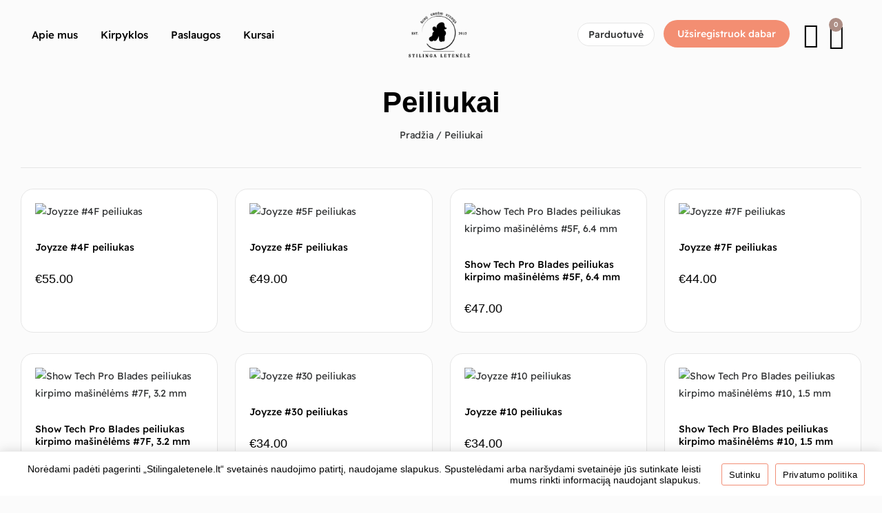

--- FILE ---
content_type: text/html; charset=UTF-8
request_url: https://stilingaletenele.lt/peiliukai/?orderby=price-desc
body_size: 24741
content:
<!DOCTYPE html>
<html lang="lt-LT" class="no-js">

<head>
	<meta charset="UTF-8" />
	<meta http-equiv="X-UA-Compatible" content="IE=edge" />
	<meta name="viewport" content="width=device-width, initial-scale=1">

	
	<meta name='robots' content='index, follow, max-image-preview:large, max-snippet:-1, max-video-preview:-1' />
	<style>img:is([sizes="auto" i], [sizes^="auto," i]) { contain-intrinsic-size: 3000px 1500px }</style>
	
	<!-- This site is optimized with the Yoast SEO plugin v26.7 - https://yoast.com/wordpress/plugins/seo/ -->
	<title>Peiliukai - Stilinga Letenėlė</title>
	<link rel="canonical" href="https://stilingaletenele.lt/peiliukai/" />
	<meta property="og:locale" content="lt_LT" />
	<meta property="og:type" content="article" />
	<meta property="og:title" content="Peiliukai - Stilinga Letenėlė" />
	<meta property="og:url" content="https://stilingaletenele.lt/peiliukai/" />
	<meta property="og:site_name" content="Stilinga Letenėlė" />
	<meta name="twitter:card" content="summary_large_image" />
	<script type="application/ld+json" class="yoast-schema-graph">{"@context":"https://schema.org","@graph":[{"@type":"CollectionPage","@id":"https://stilingaletenele.lt/peiliukai/","url":"https://stilingaletenele.lt/peiliukai/","name":"Peiliukai - Stilinga Letenėlė","isPartOf":{"@id":"https://stilingaletenele.lt/#website"},"primaryImageOfPage":{"@id":"https://stilingaletenele.lt/peiliukai/#primaryimage"},"image":{"@id":"https://stilingaletenele.lt/peiliukai/#primaryimage"},"thumbnailUrl":"https://stilingaletenele.lt/wp-content/uploads/2024/05/Dizainas-be-pavadinimo-14.jpg","breadcrumb":{"@id":"https://stilingaletenele.lt/peiliukai/#breadcrumb"},"inLanguage":"lt-LT"},{"@type":"ImageObject","inLanguage":"lt-LT","@id":"https://stilingaletenele.lt/peiliukai/#primaryimage","url":"https://stilingaletenele.lt/wp-content/uploads/2024/05/Dizainas-be-pavadinimo-14.jpg","contentUrl":"https://stilingaletenele.lt/wp-content/uploads/2024/05/Dizainas-be-pavadinimo-14.jpg","width":1080,"height":1080},{"@type":"BreadcrumbList","@id":"https://stilingaletenele.lt/peiliukai/#breadcrumb","itemListElement":[{"@type":"ListItem","position":1,"name":"Home","item":"https://stilingaletenele.lt/"},{"@type":"ListItem","position":2,"name":"Peiliukai"}]},{"@type":"WebSite","@id":"https://stilingaletenele.lt/#website","url":"https://stilingaletenele.lt/","name":"Stilinga Letenėlė","description":"Visos grožio paslaugos Tavo augintiniui","publisher":{"@id":"https://stilingaletenele.lt/#organization"},"potentialAction":[{"@type":"SearchAction","target":{"@type":"EntryPoint","urlTemplate":"https://stilingaletenele.lt/?s={search_term_string}"},"query-input":{"@type":"PropertyValueSpecification","valueRequired":true,"valueName":"search_term_string"}}],"inLanguage":"lt-LT"},{"@type":"Organization","@id":"https://stilingaletenele.lt/#organization","name":"Stilinga Letenėlė","url":"https://stilingaletenele.lt/","logo":{"@type":"ImageObject","inLanguage":"lt-LT","@id":"https://stilingaletenele.lt/#/schema/logo/image/","url":"https://stilingaletenele.lt/wp-content/uploads/2022/06/sl-logo.png","contentUrl":"https://stilingaletenele.lt/wp-content/uploads/2022/06/sl-logo.png","width":500,"height":378,"caption":"Stilinga Letenėlė"},"image":{"@id":"https://stilingaletenele.lt/#/schema/logo/image/"},"sameAs":["https://www.facebook.com/stilingaletenele","https://www.instagram.com/stilinga_letenele"]}]}</script>
	<!-- / Yoast SEO plugin. -->


<script type='application/javascript'  id='pys-version-script'>console.log('PixelYourSite Free version 11.1.5.2');</script>
<link rel="alternate" type="application/rss+xml" title="Stilinga Letenėlė &raquo; Įrašų RSS srautas" href="https://stilingaletenele.lt/feed/" />
<link rel="alternate" type="application/rss+xml" title="Stilinga Letenėlė &raquo; Komentarų RSS srautas" href="https://stilingaletenele.lt/comments/feed/" />
<link rel="alternate" type="application/rss+xml" title="Stilinga Letenėlė &raquo; Peiliukai Kategorija srautas" href="https://stilingaletenele.lt/peiliukai/feed/" />
		<!-- This site uses the Google Analytics by MonsterInsights plugin v9.11.1 - Using Analytics tracking - https://www.monsterinsights.com/ -->
							<script src="//www.googletagmanager.com/gtag/js?id=G-3Z8NN53CQJ"  data-cfasync="false" data-wpfc-render="false" type="text/javascript" async></script>
			<script data-cfasync="false" data-wpfc-render="false" type="text/javascript">
				var mi_version = '9.11.1';
				var mi_track_user = true;
				var mi_no_track_reason = '';
								var MonsterInsightsDefaultLocations = {"page_location":"https:\/\/stilingaletenele.lt\/peiliukai\/?orderby=price-desc"};
								if ( typeof MonsterInsightsPrivacyGuardFilter === 'function' ) {
					var MonsterInsightsLocations = (typeof MonsterInsightsExcludeQuery === 'object') ? MonsterInsightsPrivacyGuardFilter( MonsterInsightsExcludeQuery ) : MonsterInsightsPrivacyGuardFilter( MonsterInsightsDefaultLocations );
				} else {
					var MonsterInsightsLocations = (typeof MonsterInsightsExcludeQuery === 'object') ? MonsterInsightsExcludeQuery : MonsterInsightsDefaultLocations;
				}

								var disableStrs = [
										'ga-disable-G-3Z8NN53CQJ',
									];

				/* Function to detect opted out users */
				function __gtagTrackerIsOptedOut() {
					for (var index = 0; index < disableStrs.length; index++) {
						if (document.cookie.indexOf(disableStrs[index] + '=true') > -1) {
							return true;
						}
					}

					return false;
				}

				/* Disable tracking if the opt-out cookie exists. */
				if (__gtagTrackerIsOptedOut()) {
					for (var index = 0; index < disableStrs.length; index++) {
						window[disableStrs[index]] = true;
					}
				}

				/* Opt-out function */
				function __gtagTrackerOptout() {
					for (var index = 0; index < disableStrs.length; index++) {
						document.cookie = disableStrs[index] + '=true; expires=Thu, 31 Dec 2099 23:59:59 UTC; path=/';
						window[disableStrs[index]] = true;
					}
				}

				if ('undefined' === typeof gaOptout) {
					function gaOptout() {
						__gtagTrackerOptout();
					}
				}
								window.dataLayer = window.dataLayer || [];

				window.MonsterInsightsDualTracker = {
					helpers: {},
					trackers: {},
				};
				if (mi_track_user) {
					function __gtagDataLayer() {
						dataLayer.push(arguments);
					}

					function __gtagTracker(type, name, parameters) {
						if (!parameters) {
							parameters = {};
						}

						if (parameters.send_to) {
							__gtagDataLayer.apply(null, arguments);
							return;
						}

						if (type === 'event') {
														parameters.send_to = monsterinsights_frontend.v4_id;
							var hookName = name;
							if (typeof parameters['event_category'] !== 'undefined') {
								hookName = parameters['event_category'] + ':' + name;
							}

							if (typeof MonsterInsightsDualTracker.trackers[hookName] !== 'undefined') {
								MonsterInsightsDualTracker.trackers[hookName](parameters);
							} else {
								__gtagDataLayer('event', name, parameters);
							}
							
						} else {
							__gtagDataLayer.apply(null, arguments);
						}
					}

					__gtagTracker('js', new Date());
					__gtagTracker('set', {
						'developer_id.dZGIzZG': true,
											});
					if ( MonsterInsightsLocations.page_location ) {
						__gtagTracker('set', MonsterInsightsLocations);
					}
										__gtagTracker('config', 'G-3Z8NN53CQJ', {"forceSSL":"true","link_attribution":"true"} );
										window.gtag = __gtagTracker;										(function () {
						/* https://developers.google.com/analytics/devguides/collection/analyticsjs/ */
						/* ga and __gaTracker compatibility shim. */
						var noopfn = function () {
							return null;
						};
						var newtracker = function () {
							return new Tracker();
						};
						var Tracker = function () {
							return null;
						};
						var p = Tracker.prototype;
						p.get = noopfn;
						p.set = noopfn;
						p.send = function () {
							var args = Array.prototype.slice.call(arguments);
							args.unshift('send');
							__gaTracker.apply(null, args);
						};
						var __gaTracker = function () {
							var len = arguments.length;
							if (len === 0) {
								return;
							}
							var f = arguments[len - 1];
							if (typeof f !== 'object' || f === null || typeof f.hitCallback !== 'function') {
								if ('send' === arguments[0]) {
									var hitConverted, hitObject = false, action;
									if ('event' === arguments[1]) {
										if ('undefined' !== typeof arguments[3]) {
											hitObject = {
												'eventAction': arguments[3],
												'eventCategory': arguments[2],
												'eventLabel': arguments[4],
												'value': arguments[5] ? arguments[5] : 1,
											}
										}
									}
									if ('pageview' === arguments[1]) {
										if ('undefined' !== typeof arguments[2]) {
											hitObject = {
												'eventAction': 'page_view',
												'page_path': arguments[2],
											}
										}
									}
									if (typeof arguments[2] === 'object') {
										hitObject = arguments[2];
									}
									if (typeof arguments[5] === 'object') {
										Object.assign(hitObject, arguments[5]);
									}
									if ('undefined' !== typeof arguments[1].hitType) {
										hitObject = arguments[1];
										if ('pageview' === hitObject.hitType) {
											hitObject.eventAction = 'page_view';
										}
									}
									if (hitObject) {
										action = 'timing' === arguments[1].hitType ? 'timing_complete' : hitObject.eventAction;
										hitConverted = mapArgs(hitObject);
										__gtagTracker('event', action, hitConverted);
									}
								}
								return;
							}

							function mapArgs(args) {
								var arg, hit = {};
								var gaMap = {
									'eventCategory': 'event_category',
									'eventAction': 'event_action',
									'eventLabel': 'event_label',
									'eventValue': 'event_value',
									'nonInteraction': 'non_interaction',
									'timingCategory': 'event_category',
									'timingVar': 'name',
									'timingValue': 'value',
									'timingLabel': 'event_label',
									'page': 'page_path',
									'location': 'page_location',
									'title': 'page_title',
									'referrer' : 'page_referrer',
								};
								for (arg in args) {
																		if (!(!args.hasOwnProperty(arg) || !gaMap.hasOwnProperty(arg))) {
										hit[gaMap[arg]] = args[arg];
									} else {
										hit[arg] = args[arg];
									}
								}
								return hit;
							}

							try {
								f.hitCallback();
							} catch (ex) {
							}
						};
						__gaTracker.create = newtracker;
						__gaTracker.getByName = newtracker;
						__gaTracker.getAll = function () {
							return [];
						};
						__gaTracker.remove = noopfn;
						__gaTracker.loaded = true;
						window['__gaTracker'] = __gaTracker;
					})();
									} else {
										console.log("");
					(function () {
						function __gtagTracker() {
							return null;
						}

						window['__gtagTracker'] = __gtagTracker;
						window['gtag'] = __gtagTracker;
					})();
									}
			</script>
							<!-- / Google Analytics by MonsterInsights -->
		<script type="text/javascript">
/* <![CDATA[ */
window._wpemojiSettings = {"baseUrl":"https:\/\/s.w.org\/images\/core\/emoji\/15.0.3\/72x72\/","ext":".png","svgUrl":"https:\/\/s.w.org\/images\/core\/emoji\/15.0.3\/svg\/","svgExt":".svg","source":{"concatemoji":"https:\/\/stilingaletenele.lt\/wp-includes\/js\/wp-emoji-release.min.js?ver=6.7.4"}};
/*! This file is auto-generated */
!function(i,n){var o,s,e;function c(e){try{var t={supportTests:e,timestamp:(new Date).valueOf()};sessionStorage.setItem(o,JSON.stringify(t))}catch(e){}}function p(e,t,n){e.clearRect(0,0,e.canvas.width,e.canvas.height),e.fillText(t,0,0);var t=new Uint32Array(e.getImageData(0,0,e.canvas.width,e.canvas.height).data),r=(e.clearRect(0,0,e.canvas.width,e.canvas.height),e.fillText(n,0,0),new Uint32Array(e.getImageData(0,0,e.canvas.width,e.canvas.height).data));return t.every(function(e,t){return e===r[t]})}function u(e,t,n){switch(t){case"flag":return n(e,"\ud83c\udff3\ufe0f\u200d\u26a7\ufe0f","\ud83c\udff3\ufe0f\u200b\u26a7\ufe0f")?!1:!n(e,"\ud83c\uddfa\ud83c\uddf3","\ud83c\uddfa\u200b\ud83c\uddf3")&&!n(e,"\ud83c\udff4\udb40\udc67\udb40\udc62\udb40\udc65\udb40\udc6e\udb40\udc67\udb40\udc7f","\ud83c\udff4\u200b\udb40\udc67\u200b\udb40\udc62\u200b\udb40\udc65\u200b\udb40\udc6e\u200b\udb40\udc67\u200b\udb40\udc7f");case"emoji":return!n(e,"\ud83d\udc26\u200d\u2b1b","\ud83d\udc26\u200b\u2b1b")}return!1}function f(e,t,n){var r="undefined"!=typeof WorkerGlobalScope&&self instanceof WorkerGlobalScope?new OffscreenCanvas(300,150):i.createElement("canvas"),a=r.getContext("2d",{willReadFrequently:!0}),o=(a.textBaseline="top",a.font="600 32px Arial",{});return e.forEach(function(e){o[e]=t(a,e,n)}),o}function t(e){var t=i.createElement("script");t.src=e,t.defer=!0,i.head.appendChild(t)}"undefined"!=typeof Promise&&(o="wpEmojiSettingsSupports",s=["flag","emoji"],n.supports={everything:!0,everythingExceptFlag:!0},e=new Promise(function(e){i.addEventListener("DOMContentLoaded",e,{once:!0})}),new Promise(function(t){var n=function(){try{var e=JSON.parse(sessionStorage.getItem(o));if("object"==typeof e&&"number"==typeof e.timestamp&&(new Date).valueOf()<e.timestamp+604800&&"object"==typeof e.supportTests)return e.supportTests}catch(e){}return null}();if(!n){if("undefined"!=typeof Worker&&"undefined"!=typeof OffscreenCanvas&&"undefined"!=typeof URL&&URL.createObjectURL&&"undefined"!=typeof Blob)try{var e="postMessage("+f.toString()+"("+[JSON.stringify(s),u.toString(),p.toString()].join(",")+"));",r=new Blob([e],{type:"text/javascript"}),a=new Worker(URL.createObjectURL(r),{name:"wpTestEmojiSupports"});return void(a.onmessage=function(e){c(n=e.data),a.terminate(),t(n)})}catch(e){}c(n=f(s,u,p))}t(n)}).then(function(e){for(var t in e)n.supports[t]=e[t],n.supports.everything=n.supports.everything&&n.supports[t],"flag"!==t&&(n.supports.everythingExceptFlag=n.supports.everythingExceptFlag&&n.supports[t]);n.supports.everythingExceptFlag=n.supports.everythingExceptFlag&&!n.supports.flag,n.DOMReady=!1,n.readyCallback=function(){n.DOMReady=!0}}).then(function(){return e}).then(function(){var e;n.supports.everything||(n.readyCallback(),(e=n.source||{}).concatemoji?t(e.concatemoji):e.wpemoji&&e.twemoji&&(t(e.twemoji),t(e.wpemoji)))}))}((window,document),window._wpemojiSettings);
/* ]]> */
</script>
<style id="vamtam-theme-options">:root {--vamtam-default-bg-color:#fff;
--vamtam-default-line-color:rgba( var( --vamtam-accent-color-7-rgb ), 1 );
--vamtam-small-padding:20px;
--vamtam-horizontal-padding:50px;
--vamtam-vertical-padding:30px;
--vamtam-horizontal-padding-large:60px;
--vamtam-vertical-padding-large:60px;
--vamtam-no-border-link:none;
--vamtam-border-radius:0px;
--vamtam-border-radius-oval:0px;
--vamtam-border-radius-small:0px;
--vamtam-overlay-color:#000000;
--vamtam-overlay-color-hc:#ffffff;
--vamtam-box-outer-padding:60px;
--vamtam-body-link-regular:#2E3031;
--vamtam-body-link-visited:#2E3031;
--vamtam-body-link-hover:#000000;
--vamtam-body-link-active:#000000;
--vamtam-body-background-color:#FBFBFB;
--vamtam-input-border-radius:12px 12px 12px 12px;
--vamtam-input-border-color:#000000;
--vamtam-btn-text-color:#FFFFFF;
--vamtam-btn-hover-text-color:#FFFFFF;
--vamtam-btn-bg-color:#002842;
--vamtam-btn-hover-bg-color:#000000;
--vamtam-site-max-width:1280px;
--vamtam-primary-font-color:#2E3031;
--vamtam-h1-color:#000000;
--vamtam-h2-color:#000000;
--vamtam-h3-color:#000000;
--vamtam-h4-color:#000000;
--vamtam-h5-color:#000000;
--vamtam-h6-color:#000000;
--vamtam-accent-color-1:#FFD100;
--vamtam-accent-color-1-hc:#000000;
--vamtam-accent-color-1-rgb:255,209,0;
--vamtam-accent-color-2:#000000;
--vamtam-accent-color-2-hc:#FFFFFF;
--vamtam-accent-color-2-rgb:0,0,0;
--vamtam-accent-color-3:#59606D;
--vamtam-accent-color-3-hc:#FFFFFF;
--vamtam-accent-color-3-rgb:89,96,109;
--vamtam-accent-color-4:#E5EEFF;
--vamtam-accent-color-4-hc:#000000;
--vamtam-accent-color-4-rgb:229,238,255;
--vamtam-accent-color-5:#FFFFFF;
--vamtam-accent-color-5-hc:#000000;
--vamtam-accent-color-5-rgb:255,255,255;
--vamtam-accent-color-6:#000000;
--vamtam-accent-color-6-hc:#FFFFFF;
--vamtam-accent-color-6-rgb:0,0,0;
--vamtam-accent-color-7:#E6E6E6;
--vamtam-accent-color-7-hc:#000000;
--vamtam-accent-color-7-rgb:230,230,230;
--vamtam-accent-color-8:#F5F5F5;
--vamtam-accent-color-8-hc:#000000;
--vamtam-accent-color-8-rgb:245,245,245;
--vamtam-sticky-header-bg-color:#F6F4F1;
--vamtam-primary-font-font-family:'Readex Pro';
--vamtam-primary-font-font-weight:normal;
--vamtam-primary-font-font-size-desktop:14px;
--vamtam-primary-font-font-size-tablet:14px;
--vamtam-primary-font-font-size-phone:16px;
--vamtam-primary-font-line-height-desktop:1.8em;
--vamtam-primary-font-line-height-tablet:1.8em;
--vamtam-primary-font-line-height-phone:1.5em;
--vamtam-h1-font-family:'Nunito';
--vamtam-h1-font-weight:900;
--vamtam-h1-transform:none;
--vamtam-h1-font-size-desktop:56px;
--vamtam-h1-font-size-tablet:45px;
--vamtam-h1-font-size-phone:34px;
--vamtam-h1-line-height-desktop:1.2em;
--vamtam-h1-line-height-tablet:1.4em;
--vamtam-h1-line-height-phone:1.4em;
--vamtam-h2-font-family:'Nunito';
--vamtam-h2-font-weight:900;
--vamtam-h2-font-style:normal;
--vamtam-h2-transform:none;
--vamtam-h2-font-size-desktop:42px;
--vamtam-h2-font-size-tablet:35px;
--vamtam-h2-font-size-phone:30px;
--vamtam-h2-line-height-desktop:1.2em;
--vamtam-h2-line-height-tablet:1.1em;
--vamtam-h2-line-height-phone:1.1em;
--vamtam-h3-font-family:'Nunito';
--vamtam-h3-font-weight:900;
--vamtam-h3-transform:none;
--vamtam-h3-font-size-desktop:30px;
--vamtam-h3-font-size-tablet:25px;
--vamtam-h3-font-size-phone:23px;
--vamtam-h3-line-height-desktop:1.2em;
--vamtam-h3-line-height-tablet:1.1em;
--vamtam-h3-line-height-phone:1.1em;
--vamtam-h4-font-family:'Nunito';
--vamtam-h4-font-weight:900;
--vamtam-h4-transform:none;
--vamtam-h4-font-size-desktop:24px;
--vamtam-h4-font-size-tablet:20px;
--vamtam-h4-font-size-phone:20px;
--vamtam-h4-line-height-desktop:1.2em;
--vamtam-h4-line-height-tablet:1.2em;
--vamtam-h4-line-height-phone:1.2em;
--vamtam-h5-font-family:'Readex Pro';
--vamtam-h5-font-weight:500;
--vamtam-h5-font-size-desktop:20px;
--vamtam-h5-font-size-tablet:20px;
--vamtam-h5-font-size-phone:20px;
--vamtam-h5-line-height-desktop:1.3em;
--vamtam-h5-line-height-tablet:1.3em;
--vamtam-h5-line-height-phone:1.3em;
--vamtam-h5-letter-spacing-tablet:0px;
--vamtam-h5-letter-spacing-phone:0px;
--vamtam-h6-font-family:'Readex Pro';
--vamtam-h6-font-weight:500;
--vamtam-h6-font-size-desktop:18px;
--vamtam-h6-font-size-tablet:18px;
--vamtam-h6-font-size-phone:18px;
--vamtam-h6-line-height-desktop:1.5em;
--vamtam-h6-line-height-tablet:1.5em;
--vamtam-h6-line-height-phone:1.5em;
--vamtam-icon-close:'\e926';
--vamtam-icon-minus:'\e925';
--vamtam-icon-favorite:'\e927';
--vamtam-icon-splash-right:'\e923';
--vamtam-icon-splash-left:'\e922';
--vamtam-icon-arrow3:'\e91f';
--vamtam-icon-arrow4:'\e924';
--vamtam-icon-ball:'\e920';
--vamtam-icon-bones:'\e921';
--vamtam-icon-arrow-2:'\e919';
--vamtam-icon-paw:'\e91a';
--vamtam-icon-pin:'\e91b';
--vamtam-icon-question:'\e91c';
--vamtam-icon-plate:'\e908';
--vamtam-icon-dog-bone:'\e911';
--vamtam-icon-dog:'\e912';
--vamtam-icon-mouse:'\e913';
--vamtam-icon-fish:'\e914';
--vamtam-icon-tag-price:'\e915';
--vamtam-icon-sale:'\e916';
--vamtam-icon-shape-background:'\e917';
--vamtam-icon-arrow-down:'\e90e';
--vamtam-icon-arrow-top:'\e906';
--vamtam-icon-arrow-right:'\e90f';
--vamtam-icon-arrow-left:'\e910';
--vamtam-icon-arrow-down1:'\e91e';
--vamtam-icon-arrow-top1:'\e91d';
--vamtam-icon-arrow-left1:'\e901';
--vamtam-icon-arrow-right1:'\e900';
--vamtam-icon-menu:'\e902';
--vamtam-icon-bag:'\e90d';
--vamtam-icon-plus:'\e909';
--vamtam-icon-user:'\e918';
--vamtam-icon-search:'\e90b';
--vamtam-icon-messages:'\e907';
--vamtam-icon-rating:'\e90a';
--vamtam-icon-store:'\e90c';
--vamtam-icon-call:'\e903';
--vamtam-icon-delivery:'\e905';
--vamtam-icon-dog-hand:'\e904';
--vamtam-loading-animation:url('https://stilingaletenele.lt/wp-content/themes/vamtam-petmania/vamtam/assets/images/loader-ring.gif');
}</style>
<link rel='stylesheet' id='sbi_styles-css' href='https://stilingaletenele.lt/wp-content/plugins/instagram-feed/css/sbi-styles.min.css?ver=6.10.0' type='text/css' media='all' />
<style id='wp-emoji-styles-inline-css' type='text/css'>

	img.wp-smiley, img.emoji {
		display: inline !important;
		border: none !important;
		box-shadow: none !important;
		height: 1em !important;
		width: 1em !important;
		margin: 0 0.07em !important;
		vertical-align: -0.1em !important;
		background: none !important;
		padding: 0 !important;
	}
</style>
<link rel='stylesheet' id='wp-block-library-css' href='https://stilingaletenele.lt/wp-includes/css/dist/block-library/style.min.css?ver=6.7.4' type='text/css' media='all' />
<style id='classic-theme-styles-inline-css' type='text/css'>
/*! This file is auto-generated */
.wp-block-button__link{color:#fff;background-color:#32373c;border-radius:9999px;box-shadow:none;text-decoration:none;padding:calc(.667em + 2px) calc(1.333em + 2px);font-size:1.125em}.wp-block-file__button{background:#32373c;color:#fff;text-decoration:none}
</style>
<style id='global-styles-inline-css' type='text/css'>
:root{--wp--preset--aspect-ratio--square: 1;--wp--preset--aspect-ratio--4-3: 4/3;--wp--preset--aspect-ratio--3-4: 3/4;--wp--preset--aspect-ratio--3-2: 3/2;--wp--preset--aspect-ratio--2-3: 2/3;--wp--preset--aspect-ratio--16-9: 16/9;--wp--preset--aspect-ratio--9-16: 9/16;--wp--preset--color--black: #000000;--wp--preset--color--cyan-bluish-gray: #abb8c3;--wp--preset--color--white: #ffffff;--wp--preset--color--pale-pink: #f78da7;--wp--preset--color--vivid-red: #cf2e2e;--wp--preset--color--luminous-vivid-orange: #ff6900;--wp--preset--color--luminous-vivid-amber: #fcb900;--wp--preset--color--light-green-cyan: #7bdcb5;--wp--preset--color--vivid-green-cyan: #00d084;--wp--preset--color--pale-cyan-blue: #8ed1fc;--wp--preset--color--vivid-cyan-blue: #0693e3;--wp--preset--color--vivid-purple: #9b51e0;--wp--preset--gradient--vivid-cyan-blue-to-vivid-purple: linear-gradient(135deg,rgba(6,147,227,1) 0%,rgb(155,81,224) 100%);--wp--preset--gradient--light-green-cyan-to-vivid-green-cyan: linear-gradient(135deg,rgb(122,220,180) 0%,rgb(0,208,130) 100%);--wp--preset--gradient--luminous-vivid-amber-to-luminous-vivid-orange: linear-gradient(135deg,rgba(252,185,0,1) 0%,rgba(255,105,0,1) 100%);--wp--preset--gradient--luminous-vivid-orange-to-vivid-red: linear-gradient(135deg,rgba(255,105,0,1) 0%,rgb(207,46,46) 100%);--wp--preset--gradient--very-light-gray-to-cyan-bluish-gray: linear-gradient(135deg,rgb(238,238,238) 0%,rgb(169,184,195) 100%);--wp--preset--gradient--cool-to-warm-spectrum: linear-gradient(135deg,rgb(74,234,220) 0%,rgb(151,120,209) 20%,rgb(207,42,186) 40%,rgb(238,44,130) 60%,rgb(251,105,98) 80%,rgb(254,248,76) 100%);--wp--preset--gradient--blush-light-purple: linear-gradient(135deg,rgb(255,206,236) 0%,rgb(152,150,240) 100%);--wp--preset--gradient--blush-bordeaux: linear-gradient(135deg,rgb(254,205,165) 0%,rgb(254,45,45) 50%,rgb(107,0,62) 100%);--wp--preset--gradient--luminous-dusk: linear-gradient(135deg,rgb(255,203,112) 0%,rgb(199,81,192) 50%,rgb(65,88,208) 100%);--wp--preset--gradient--pale-ocean: linear-gradient(135deg,rgb(255,245,203) 0%,rgb(182,227,212) 50%,rgb(51,167,181) 100%);--wp--preset--gradient--electric-grass: linear-gradient(135deg,rgb(202,248,128) 0%,rgb(113,206,126) 100%);--wp--preset--gradient--midnight: linear-gradient(135deg,rgb(2,3,129) 0%,rgb(40,116,252) 100%);--wp--preset--font-size--small: 13px;--wp--preset--font-size--medium: 20px;--wp--preset--font-size--large: 36px;--wp--preset--font-size--x-large: 42px;--wp--preset--spacing--20: 0.44rem;--wp--preset--spacing--30: 0.67rem;--wp--preset--spacing--40: 1rem;--wp--preset--spacing--50: 1.5rem;--wp--preset--spacing--60: 2.25rem;--wp--preset--spacing--70: 3.38rem;--wp--preset--spacing--80: 5.06rem;--wp--preset--shadow--natural: 6px 6px 9px rgba(0, 0, 0, 0.2);--wp--preset--shadow--deep: 12px 12px 50px rgba(0, 0, 0, 0.4);--wp--preset--shadow--sharp: 6px 6px 0px rgba(0, 0, 0, 0.2);--wp--preset--shadow--outlined: 6px 6px 0px -3px rgba(255, 255, 255, 1), 6px 6px rgba(0, 0, 0, 1);--wp--preset--shadow--crisp: 6px 6px 0px rgba(0, 0, 0, 1);}:where(.is-layout-flex){gap: 0.5em;}:where(.is-layout-grid){gap: 0.5em;}body .is-layout-flex{display: flex;}.is-layout-flex{flex-wrap: wrap;align-items: center;}.is-layout-flex > :is(*, div){margin: 0;}body .is-layout-grid{display: grid;}.is-layout-grid > :is(*, div){margin: 0;}:where(.wp-block-columns.is-layout-flex){gap: 2em;}:where(.wp-block-columns.is-layout-grid){gap: 2em;}:where(.wp-block-post-template.is-layout-flex){gap: 1.25em;}:where(.wp-block-post-template.is-layout-grid){gap: 1.25em;}.has-black-color{color: var(--wp--preset--color--black) !important;}.has-cyan-bluish-gray-color{color: var(--wp--preset--color--cyan-bluish-gray) !important;}.has-white-color{color: var(--wp--preset--color--white) !important;}.has-pale-pink-color{color: var(--wp--preset--color--pale-pink) !important;}.has-vivid-red-color{color: var(--wp--preset--color--vivid-red) !important;}.has-luminous-vivid-orange-color{color: var(--wp--preset--color--luminous-vivid-orange) !important;}.has-luminous-vivid-amber-color{color: var(--wp--preset--color--luminous-vivid-amber) !important;}.has-light-green-cyan-color{color: var(--wp--preset--color--light-green-cyan) !important;}.has-vivid-green-cyan-color{color: var(--wp--preset--color--vivid-green-cyan) !important;}.has-pale-cyan-blue-color{color: var(--wp--preset--color--pale-cyan-blue) !important;}.has-vivid-cyan-blue-color{color: var(--wp--preset--color--vivid-cyan-blue) !important;}.has-vivid-purple-color{color: var(--wp--preset--color--vivid-purple) !important;}.has-black-background-color{background-color: var(--wp--preset--color--black) !important;}.has-cyan-bluish-gray-background-color{background-color: var(--wp--preset--color--cyan-bluish-gray) !important;}.has-white-background-color{background-color: var(--wp--preset--color--white) !important;}.has-pale-pink-background-color{background-color: var(--wp--preset--color--pale-pink) !important;}.has-vivid-red-background-color{background-color: var(--wp--preset--color--vivid-red) !important;}.has-luminous-vivid-orange-background-color{background-color: var(--wp--preset--color--luminous-vivid-orange) !important;}.has-luminous-vivid-amber-background-color{background-color: var(--wp--preset--color--luminous-vivid-amber) !important;}.has-light-green-cyan-background-color{background-color: var(--wp--preset--color--light-green-cyan) !important;}.has-vivid-green-cyan-background-color{background-color: var(--wp--preset--color--vivid-green-cyan) !important;}.has-pale-cyan-blue-background-color{background-color: var(--wp--preset--color--pale-cyan-blue) !important;}.has-vivid-cyan-blue-background-color{background-color: var(--wp--preset--color--vivid-cyan-blue) !important;}.has-vivid-purple-background-color{background-color: var(--wp--preset--color--vivid-purple) !important;}.has-black-border-color{border-color: var(--wp--preset--color--black) !important;}.has-cyan-bluish-gray-border-color{border-color: var(--wp--preset--color--cyan-bluish-gray) !important;}.has-white-border-color{border-color: var(--wp--preset--color--white) !important;}.has-pale-pink-border-color{border-color: var(--wp--preset--color--pale-pink) !important;}.has-vivid-red-border-color{border-color: var(--wp--preset--color--vivid-red) !important;}.has-luminous-vivid-orange-border-color{border-color: var(--wp--preset--color--luminous-vivid-orange) !important;}.has-luminous-vivid-amber-border-color{border-color: var(--wp--preset--color--luminous-vivid-amber) !important;}.has-light-green-cyan-border-color{border-color: var(--wp--preset--color--light-green-cyan) !important;}.has-vivid-green-cyan-border-color{border-color: var(--wp--preset--color--vivid-green-cyan) !important;}.has-pale-cyan-blue-border-color{border-color: var(--wp--preset--color--pale-cyan-blue) !important;}.has-vivid-cyan-blue-border-color{border-color: var(--wp--preset--color--vivid-cyan-blue) !important;}.has-vivid-purple-border-color{border-color: var(--wp--preset--color--vivid-purple) !important;}.has-vivid-cyan-blue-to-vivid-purple-gradient-background{background: var(--wp--preset--gradient--vivid-cyan-blue-to-vivid-purple) !important;}.has-light-green-cyan-to-vivid-green-cyan-gradient-background{background: var(--wp--preset--gradient--light-green-cyan-to-vivid-green-cyan) !important;}.has-luminous-vivid-amber-to-luminous-vivid-orange-gradient-background{background: var(--wp--preset--gradient--luminous-vivid-amber-to-luminous-vivid-orange) !important;}.has-luminous-vivid-orange-to-vivid-red-gradient-background{background: var(--wp--preset--gradient--luminous-vivid-orange-to-vivid-red) !important;}.has-very-light-gray-to-cyan-bluish-gray-gradient-background{background: var(--wp--preset--gradient--very-light-gray-to-cyan-bluish-gray) !important;}.has-cool-to-warm-spectrum-gradient-background{background: var(--wp--preset--gradient--cool-to-warm-spectrum) !important;}.has-blush-light-purple-gradient-background{background: var(--wp--preset--gradient--blush-light-purple) !important;}.has-blush-bordeaux-gradient-background{background: var(--wp--preset--gradient--blush-bordeaux) !important;}.has-luminous-dusk-gradient-background{background: var(--wp--preset--gradient--luminous-dusk) !important;}.has-pale-ocean-gradient-background{background: var(--wp--preset--gradient--pale-ocean) !important;}.has-electric-grass-gradient-background{background: var(--wp--preset--gradient--electric-grass) !important;}.has-midnight-gradient-background{background: var(--wp--preset--gradient--midnight) !important;}.has-small-font-size{font-size: var(--wp--preset--font-size--small) !important;}.has-medium-font-size{font-size: var(--wp--preset--font-size--medium) !important;}.has-large-font-size{font-size: var(--wp--preset--font-size--large) !important;}.has-x-large-font-size{font-size: var(--wp--preset--font-size--x-large) !important;}
:where(.wp-block-post-template.is-layout-flex){gap: 1.25em;}:where(.wp-block-post-template.is-layout-grid){gap: 1.25em;}
:where(.wp-block-columns.is-layout-flex){gap: 2em;}:where(.wp-block-columns.is-layout-grid){gap: 2em;}
:root :where(.wp-block-pullquote){font-size: 1.5em;line-height: 1.6;}
</style>
<link rel='stylesheet' id='cookie-notice-front-css' href='https://stilingaletenele.lt/wp-content/plugins/cookie-notice/css/front.min.css?ver=2.5.11' type='text/css' media='all' />
<link rel='stylesheet' id='woocommerce-layout-css' href='https://stilingaletenele.lt/wp-content/cache/autoptimize/css/autoptimize_single_e98f5279cacaef826050eb2595082e77.css?ver=10.3.7' type='text/css' media='all' />
<link rel='stylesheet' id='woocommerce-smallscreen-css' href='https://stilingaletenele.lt/wp-content/cache/autoptimize/css/autoptimize_single_59d266c0ea580aae1113acb3761f7ad5.css?ver=10.3.7' type='text/css' media='only screen and (max-width: 767px)' />
<link rel='stylesheet' id='woocommerce-general-css' href='https://stilingaletenele.lt/wp-content/cache/autoptimize/css/autoptimize_single_0a5cfa15a1c3bce6319a071a84e71e83.css?ver=10.3.7' type='text/css' media='all' />
<style id='woocommerce-inline-inline-css' type='text/css'>
.woocommerce form .form-row .required { visibility: visible; }
</style>
<link rel='stylesheet' id='montonio-style-css' href='https://stilingaletenele.lt/wp-content/cache/autoptimize/css/autoptimize_single_3ff71bc246a2534cb138c701bc9bf3b4.css?ver=9.3.2' type='text/css' media='all' />
<link rel='stylesheet' id='brands-styles-css' href='https://stilingaletenele.lt/wp-content/cache/autoptimize/css/autoptimize_single_48d56016b20f151be4f24ba6d0eb1be4.css?ver=10.3.7' type='text/css' media='all' />
<link rel='stylesheet' id='elementor-frontend-css' href='https://stilingaletenele.lt/wp-content/plugins/elementor/assets/css/frontend.min.css?ver=3.34.1' type='text/css' media='all' />
<link rel='stylesheet' id='elementor-post-20-css' href='https://stilingaletenele.lt/wp-content/cache/autoptimize/css/autoptimize_single_ecd1ecfeeb057b19d130808d2941e349.css?ver=1768347897' type='text/css' media='all' />
<link rel='stylesheet' id='widget-nav-menu-css' href='https://stilingaletenele.lt/wp-content/plugins/pro-elements/assets/css/widget-nav-menu.min.css?ver=3.26.1' type='text/css' media='all' />
<link rel='stylesheet' id='widget-image-css' href='https://stilingaletenele.lt/wp-content/plugins/elementor/assets/css/widget-image.min.css?ver=3.34.1' type='text/css' media='all' />
<link rel='stylesheet' id='widget-woocommerce-menu-cart-css' href='https://stilingaletenele.lt/wp-content/plugins/pro-elements/assets/css/widget-woocommerce-menu-cart.min.css?ver=3.26.1' type='text/css' media='all' />
<link rel='stylesheet' id='e-animation-grow-css' href='https://stilingaletenele.lt/wp-content/plugins/elementor/assets/lib/animations/styles/e-animation-grow.min.css?ver=3.34.1' type='text/css' media='all' />
<link rel='stylesheet' id='widget-social-icons-css' href='https://stilingaletenele.lt/wp-content/plugins/elementor/assets/css/widget-social-icons.min.css?ver=3.34.1' type='text/css' media='all' />
<link rel='stylesheet' id='e-apple-webkit-css' href='https://stilingaletenele.lt/wp-content/plugins/elementor/assets/css/conditionals/apple-webkit.min.css?ver=3.34.1' type='text/css' media='all' />
<link rel='stylesheet' id='widget-divider-css' href='https://stilingaletenele.lt/wp-content/plugins/elementor/assets/css/widget-divider.min.css?ver=3.34.1' type='text/css' media='all' />
<link rel='stylesheet' id='widget-spacer-css' href='https://stilingaletenele.lt/wp-content/plugins/elementor/assets/css/widget-spacer.min.css?ver=3.34.1' type='text/css' media='all' />
<link rel='stylesheet' id='widget-heading-css' href='https://stilingaletenele.lt/wp-content/plugins/elementor/assets/css/widget-heading.min.css?ver=3.34.1' type='text/css' media='all' />
<link rel='stylesheet' id='e-animation-bounceIn-css' href='https://stilingaletenele.lt/wp-content/plugins/elementor/assets/lib/animations/styles/bounceIn.min.css?ver=3.34.1' type='text/css' media='all' />
<link rel='stylesheet' id='widget-woocommerce-products-css' href='https://stilingaletenele.lt/wp-content/plugins/pro-elements/assets/css/widget-woocommerce-products.min.css?ver=3.26.1' type='text/css' media='all' />
<link rel='stylesheet' id='widget-woocommerce-products-archive-css' href='https://stilingaletenele.lt/wp-content/plugins/pro-elements/assets/css/widget-woocommerce-products-archive.min.css?ver=3.26.1' type='text/css' media='all' />
<link rel='stylesheet' id='elementor-icons-css' href='https://stilingaletenele.lt/wp-content/plugins/elementor/assets/lib/eicons/css/elementor-icons.min.css?ver=5.45.0' type='text/css' media='all' />
<link rel='stylesheet' id='elementor-icons-theme-icons-css' href='https://stilingaletenele.lt/wp-content/cache/autoptimize/css/autoptimize_single_8ecf64ae2972a88865b3214ec11a8e68.css?ver=1.0.0' type='text/css' media='all' />
<link rel='stylesheet' id='font-awesome-5-all-css' href='https://stilingaletenele.lt/wp-content/plugins/elementor/assets/lib/font-awesome/css/all.min.css?ver=3.34.1' type='text/css' media='all' />
<link rel='stylesheet' id='font-awesome-4-shim-css' href='https://stilingaletenele.lt/wp-content/plugins/elementor/assets/lib/font-awesome/css/v4-shims.min.css?ver=3.34.1' type='text/css' media='all' />
<link rel='stylesheet' id='sbistyles-css' href='https://stilingaletenele.lt/wp-content/plugins/instagram-feed/css/sbi-styles.min.css?ver=6.10.0' type='text/css' media='all' />
<link rel='stylesheet' id='elementor-post-2000-css' href='https://stilingaletenele.lt/wp-content/cache/autoptimize/css/autoptimize_single_05a362b4d0dab50f041fcca6166b0711.css?ver=1768347897' type='text/css' media='all' />
<link rel='stylesheet' id='elementor-post-2138-css' href='https://stilingaletenele.lt/wp-content/cache/autoptimize/css/autoptimize_single_9bda55a30ce889c9b04e09995df13000.css?ver=1768347897' type='text/css' media='all' />
<link rel='stylesheet' id='elementor-post-3030-css' href='https://stilingaletenele.lt/wp-content/cache/autoptimize/css/autoptimize_single_2ada05c2c7525902b8d953184745d052.css?ver=1768348553' type='text/css' media='all' />
<link rel='stylesheet' id='e-woocommerce-notices-css' href='https://stilingaletenele.lt/wp-content/plugins/pro-elements/assets/css/woocommerce-notices.min.css?ver=3.26.1' type='text/css' media='all' />
<link rel='stylesheet' id='dashicons-css' href='https://stilingaletenele.lt/wp-includes/css/dashicons.min.css?ver=6.7.4' type='text/css' media='all' />
<link rel='stylesheet' id='thwepof-public-style-css' href='https://stilingaletenele.lt/wp-content/plugins/woo-extra-product-options/public/assets/css/thwepof-public.min.css?ver=6.7.4' type='text/css' media='all' />
<link rel='stylesheet' id='jquery-ui-style-css' href='https://stilingaletenele.lt/wp-content/cache/autoptimize/css/autoptimize_single_bf051f24690699bc2665ef6e4d7487a7.css?ver=6.7.4' type='text/css' media='all' />
<link rel='stylesheet' id='jquery-timepicker-css' href='https://stilingaletenele.lt/wp-content/cache/autoptimize/css/autoptimize_single_6d754b934c8e8bf93a23547ba642a318.css?ver=6.7.4' type='text/css' media='all' />
<link rel='stylesheet' id='vamtam-front-all-css' href='https://stilingaletenele.lt/wp-content/cache/autoptimize/css/autoptimize_single_183a31ca05aa2728162ec52e4de1b0a7.css?ver=1736152170' type='text/css' media='all' />
<style id='vamtam-front-all-inline-css' type='text/css'>

			@font-face {
				font-family: 'icomoon';
				src: url(https://stilingaletenele.lt/wp-content/themes/vamtam-petmania/vamtam/assets/fonts/icons/icomoon.woff2) format('woff2'),
					 url( https://stilingaletenele.lt/wp-content/themes/vamtam-petmania/vamtam/assets/fonts/icons/icomoon.woff) format('woff'),
					 url(https://stilingaletenele.lt/wp-content/themes/vamtam-petmania/vamtam/assets/fonts/icons/icomoon.ttf) format('ttf');
				font-weight: normal;
				font-style: normal;
				font-display: swap;
			}
		
				@font-face {
					font-family: 'vamtam-theme';
					src: url(https://stilingaletenele.lt/wp-content/themes/vamtam-petmania/vamtam/assets/fonts/theme-icons/theme-icons.woff2) format('woff2'),
						url(https://stilingaletenele.lt/wp-content/themes/vamtam-petmania/vamtam/assets/fonts/theme-icons/theme-icons.woff) format('woff');
					font-weight: normal;
					font-style: normal;
					font-display: swap;
				}
			
@font-face {
	font-family: 'Readex Pro';
	font-style: normal;
	font-weight: 200;
	font-display: swap;
	src: url('https://stilingaletenele.lt/wp-content/uploads/2022/03/ReadexPro-ExtraLight.ttf') format('truetype');
}
@font-face {
	font-family: 'Readex Pro';
	font-style: normal;
	font-weight: 300;
	font-display: swap;
	src: url('https://stilingaletenele.lt/wp-content/uploads/2022/03/ReadexPro-Light.ttf') format('truetype');
}
@font-face {
	font-family: 'Readex Pro';
	font-style: normal;
	font-weight: 400;
	font-display: swap;
	src: url('https://stilingaletenele.lt/wp-content/uploads/2022/03/ReadexPro-Regular.ttf') format('truetype');
}
@font-face {
	font-family: 'Readex Pro';
	font-style: normal;
	font-weight: 500;
	font-display: swap;
	src: url('https://stilingaletenele.lt/wp-content/uploads/2022/03/ReadexPro-Medium.ttf') format('truetype');
}
@font-face {
	font-family: 'Readex Pro';
	font-style: normal;
	font-weight: 600;
	font-display: swap;
	src: url('https://stilingaletenele.lt/wp-content/uploads/2022/03/ReadexPro-SemiBold.ttf') format('truetype');
}
@font-face {
	font-family: 'Readex Pro';
	font-style: normal;
	font-weight: 700;
	font-display: swap;
	src: url('https://stilingaletenele.lt/wp-content/uploads/2022/03/ReadexPro-Bold.ttf') format('truetype');
}

</style>
<link rel='stylesheet' id='my-child-theme-style-css' href='https://stilingaletenele.lt/wp-content/cache/autoptimize/css/autoptimize_single_71d5952cfc91ee2d3477e0dcfe8c85db.css?ver=6966f9af5b99b' type='text/css' media='all' />
<link rel='stylesheet' id='vamtam-theme-elementor-max-css' href='https://stilingaletenele.lt/wp-content/cache/autoptimize/css/autoptimize_single_6c25b536e2f0dfaa5ad4aa41e24c65b4.css?ver=1736152170' type='text/css' media='(min-width: 1025px)' />
<link rel='stylesheet' id='vamtam-theme-elementor-below-max-css' href='https://stilingaletenele.lt/wp-content/cache/autoptimize/css/autoptimize_single_c71cdc97e90ffa75aac6c512c12b30f5.css?ver=1736152170' type='text/css' media='(max-width: 1024px)' />
<link rel='stylesheet' id='vamtam-theme-elementor-small-css' href='https://stilingaletenele.lt/wp-content/cache/autoptimize/css/autoptimize_single_6f903b5dc90e420f2a84ffc4db07e039.css?ver=1736152170' type='text/css' media='(max-width: 767px)' />
<link rel='stylesheet' id='elementor-gf-local-nunito-css' href='https://stilingaletenele.lt/wp-content/cache/autoptimize/css/autoptimize_single_3a170464ebc2cbeb792816fac71d35b9.css?ver=1742254493' type='text/css' media='all' />
<link rel='stylesheet' id='elementor-gf-local-fredokaone-css' href='https://stilingaletenele.lt/wp-content/cache/autoptimize/css/autoptimize_single_62a6a4cd031c43db1f170d895984ff9d.css?ver=1742254494' type='text/css' media='all' />
<link rel='stylesheet' id='elementor-icons-shared-0-css' href='https://stilingaletenele.lt/wp-content/plugins/elementor/assets/lib/font-awesome/css/fontawesome.min.css?ver=5.15.3' type='text/css' media='all' />
<link rel='stylesheet' id='elementor-icons-fa-solid-css' href='https://stilingaletenele.lt/wp-content/plugins/elementor/assets/lib/font-awesome/css/solid.min.css?ver=5.15.3' type='text/css' media='all' />
<link rel='stylesheet' id='elementor-icons-fa-brands-css' href='https://stilingaletenele.lt/wp-content/plugins/elementor/assets/lib/font-awesome/css/brands.min.css?ver=5.15.3' type='text/css' media='all' />

<script data-cfasync="false" data-wpfc-render="false" type="text/javascript" id='monsterinsights-frontend-script-js-extra'>/* <![CDATA[ */
var monsterinsights_frontend = {"js_events_tracking":"true","download_extensions":"doc,pdf,ppt,zip,xls,docx,pptx,xlsx","inbound_paths":"[{\"path\":\"\\\/go\\\/\",\"label\":\"affiliate\"}]","home_url":"https:\/\/stilingaletenele.lt","hash_tracking":"false","v4_id":"G-3Z8NN53CQJ"};/* ]]> */
</script>
<script type="text/javascript" id="jquery-core-js-extra">
/* <![CDATA[ */
var pysFacebookRest = {"restApiUrl":"https:\/\/stilingaletenele.lt\/wp-json\/pys-facebook\/v1\/event","debug":""};
/* ]]> */
</script>
<script type="text/javascript" src="https://stilingaletenele.lt/wp-includes/js/jquery/jquery.min.js?ver=3.7.1" id="jquery-core-js"></script>


<script type="text/javascript" id="wc-add-to-cart-js-extra">
/* <![CDATA[ */
var wc_add_to_cart_params = {"ajax_url":"\/wp-admin\/admin-ajax.php","wc_ajax_url":"\/?wc-ajax=%%endpoint%%","i18n_view_cart":"Krep\u0161elis","cart_url":"https:\/\/stilingaletenele.lt\/prekiu-krepselis\/","is_cart":"","cart_redirect_after_add":"no"};
/* ]]> */
</script>


<script type="text/javascript" id="woocommerce-js-extra">
/* <![CDATA[ */
var woocommerce_params = {"ajax_url":"\/wp-admin\/admin-ajax.php","wc_ajax_url":"\/?wc-ajax=%%endpoint%%","i18n_password_show":"Rodyti slapta\u017eod\u012f","i18n_password_hide":"Sl\u0117pti slapta\u017eod\u012f"};
/* ]]> */
</script>





<script type="text/javascript" id="pys-js-extra">
/* <![CDATA[ */
var pysOptions = {"staticEvents":{"facebook":{"woo_view_category":[{"delay":0,"type":"static","name":"ViewCategory","pixelIds":["563738468943144"],"eventID":"8a506b01-31f3-4b29-a4fd-8962bf8d77c1","params":{"content_type":"product","content_name":"Peiliukai","content_ids":["991629","991863","991632","991860","991857"],"page_title":"Peiliukai","post_type":"product_cat","post_id":244,"plugin":"PixelYourSite","user_role":"guest","event_url":"stilingaletenele.lt\/peiliukai\/"},"e_id":"woo_view_category","ids":[],"hasTimeWindow":false,"timeWindow":0,"woo_order":"","edd_order":""}],"init_event":[{"delay":0,"type":"static","ajaxFire":false,"name":"PageView","pixelIds":["563738468943144"],"eventID":"73af8793-a2a0-46ec-91c7-7d075c2aa31d","params":{"page_title":"Peiliukai","post_type":"product_cat","post_id":244,"plugin":"PixelYourSite","user_role":"guest","event_url":"stilingaletenele.lt\/peiliukai\/"},"e_id":"init_event","ids":[],"hasTimeWindow":false,"timeWindow":0,"woo_order":"","edd_order":""}]}},"dynamicEvents":[],"triggerEvents":[],"triggerEventTypes":[],"facebook":{"pixelIds":["563738468943144"],"advancedMatching":[],"advancedMatchingEnabled":true,"removeMetadata":false,"wooVariableAsSimple":false,"serverApiEnabled":true,"wooCRSendFromServer":false,"send_external_id":null,"enabled_medical":false,"do_not_track_medical_param":["event_url","post_title","page_title","landing_page","content_name","categories","category_name","tags"],"meta_ldu":false},"debug":"","siteUrl":"https:\/\/stilingaletenele.lt","ajaxUrl":"https:\/\/stilingaletenele.lt\/wp-admin\/admin-ajax.php","ajax_event":"82b35f2523","enable_remove_download_url_param":"1","cookie_duration":"7","last_visit_duration":"60","enable_success_send_form":"","ajaxForServerEvent":"1","ajaxForServerStaticEvent":"1","useSendBeacon":"1","send_external_id":"1","external_id_expire":"180","track_cookie_for_subdomains":"1","google_consent_mode":"1","gdpr":{"ajax_enabled":false,"all_disabled_by_api":false,"facebook_disabled_by_api":false,"analytics_disabled_by_api":false,"google_ads_disabled_by_api":false,"pinterest_disabled_by_api":false,"bing_disabled_by_api":false,"reddit_disabled_by_api":false,"externalID_disabled_by_api":false,"facebook_prior_consent_enabled":true,"analytics_prior_consent_enabled":true,"google_ads_prior_consent_enabled":null,"pinterest_prior_consent_enabled":true,"bing_prior_consent_enabled":true,"cookiebot_integration_enabled":false,"cookiebot_facebook_consent_category":"marketing","cookiebot_analytics_consent_category":"statistics","cookiebot_tiktok_consent_category":"marketing","cookiebot_google_ads_consent_category":"marketing","cookiebot_pinterest_consent_category":"marketing","cookiebot_bing_consent_category":"marketing","consent_magic_integration_enabled":false,"real_cookie_banner_integration_enabled":false,"cookie_notice_integration_enabled":false,"cookie_law_info_integration_enabled":false,"analytics_storage":{"enabled":true,"value":"granted","filter":false},"ad_storage":{"enabled":true,"value":"granted","filter":false},"ad_user_data":{"enabled":true,"value":"granted","filter":false},"ad_personalization":{"enabled":true,"value":"granted","filter":false}},"cookie":{"disabled_all_cookie":false,"disabled_start_session_cookie":false,"disabled_advanced_form_data_cookie":false,"disabled_landing_page_cookie":false,"disabled_first_visit_cookie":false,"disabled_trafficsource_cookie":false,"disabled_utmTerms_cookie":false,"disabled_utmId_cookie":false},"tracking_analytics":{"TrafficSource":"direct","TrafficLanding":"undefined","TrafficUtms":[],"TrafficUtmsId":[]},"GATags":{"ga_datalayer_type":"default","ga_datalayer_name":"dataLayerPYS"},"woo":{"enabled":true,"enabled_save_data_to_orders":true,"addToCartOnButtonEnabled":true,"addToCartOnButtonValueEnabled":true,"addToCartOnButtonValueOption":"price","singleProductId":null,"removeFromCartSelector":"form.woocommerce-cart-form .remove","addToCartCatchMethod":"add_cart_hook","is_order_received_page":false,"containOrderId":false},"edd":{"enabled":false},"cache_bypass":"1768356271"};
/* ]]> */
</script>

<link rel="https://api.w.org/" href="https://stilingaletenele.lt/wp-json/" /><link rel="alternate" title="JSON" type="application/json" href="https://stilingaletenele.lt/wp-json/wp/v2/product_cat/244" /><link rel="EditURI" type="application/rsd+xml" title="RSD" href="https://stilingaletenele.lt/xmlrpc.php?rsd" />
<meta name="generator" content="WordPress 6.7.4" />
<meta name="generator" content="WooCommerce 10.3.7" />
<meta name="facebook-domain-verification" content="7towiue5l5nuenrdhxpsp7fq709ofk" />	<noscript><style>.woocommerce-product-gallery{ opacity: 1 !important; }</style></noscript>
	<meta name="generator" content="Elementor 3.34.1; features: additional_custom_breakpoints; settings: css_print_method-external, google_font-enabled, font_display-swap">
			<style>
				.e-con.e-parent:nth-of-type(n+4):not(.e-lazyloaded):not(.e-no-lazyload),
				.e-con.e-parent:nth-of-type(n+4):not(.e-lazyloaded):not(.e-no-lazyload) * {
					background-image: none !important;
				}
				@media screen and (max-height: 1024px) {
					.e-con.e-parent:nth-of-type(n+3):not(.e-lazyloaded):not(.e-no-lazyload),
					.e-con.e-parent:nth-of-type(n+3):not(.e-lazyloaded):not(.e-no-lazyload) * {
						background-image: none !important;
					}
				}
				@media screen and (max-height: 640px) {
					.e-con.e-parent:nth-of-type(n+2):not(.e-lazyloaded):not(.e-no-lazyload),
					.e-con.e-parent:nth-of-type(n+2):not(.e-lazyloaded):not(.e-no-lazyload) * {
						background-image: none !important;
					}
				}
			</style>
			<link rel="icon" href="https://stilingaletenele.lt/wp-content/uploads/2023/02/favicon-1-150x150.png" sizes="32x32" />
<link rel="icon" href="https://stilingaletenele.lt/wp-content/uploads/2023/02/favicon-1-300x300.png" sizes="192x192" />
<link rel="apple-touch-icon" href="https://stilingaletenele.lt/wp-content/uploads/2023/02/favicon-1-300x300.png" />
<meta name="msapplication-TileImage" content="https://stilingaletenele.lt/wp-content/uploads/2023/02/favicon-1-300x300.png" />
</head>
<body class="archive tax-product_cat term-peiliukai term-244 wp-custom-logo wp-embed-responsive theme-vamtam-petmania cookies-not-set woocommerce woocommerce-page woocommerce-no-js full header-layout-logo-menu has-page-header no-middle-header responsive-layout elementor-active elementor-pro-active vamtam-wc-cart-empty wc-product-gallery-slider-active layout-full e-wc-error-notice e-wc-message-notice e-wc-info-notice elementor-page-3030 elementor-default elementor-template-full-width elementor-kit-20">
	<div id="top"></div>
	
			<div data-elementor-type="header" data-elementor-id="2000" class="elementor elementor-2000 elementor-location-header" data-elementor-post-type="elementor_library">
					<section class="elementor-section elementor-top-section elementor-element elementor-element-91c3966 elementor-section-height-min-height elementor-section-content-bottom elementor-hidden-desktop elementor-section-boxed elementor-section-height-default elementor-section-items-middle" data-id="91c3966" data-element_type="section" data-settings="{&quot;background_background&quot;:&quot;classic&quot;,&quot;sticky&quot;:&quot;top&quot;,&quot;sticky_on&quot;:[&quot;tablet&quot;,&quot;mobile&quot;],&quot;sticky_offset&quot;:0,&quot;sticky_effects_offset&quot;:0,&quot;sticky_anchor_link_offset&quot;:0}">
						<div class="elementor-container elementor-column-gap-no">
					<div class="elementor-column elementor-col-33 elementor-top-column elementor-element elementor-element-2034af9" data-id="2034af9" data-element_type="column">
			<div class="elementor-widget-wrap elementor-element-populated">
						<div class="vamtam-has-theme-widget-styles elementor-element elementor-element-91ea7a7 elementor-nav-menu--stretch elementor-widget-mobile__width-initial elementor-hidden-desktop elementor-widget-tablet__width-initial vamtam-mb-submenu-indicator elementor-nav-menu__align-start elementor-widget__width-initial vamtam-has-mobile-menu-max-height elementor-nav-menu--dropdown-tablet elementor-nav-menu__text-align-aside elementor-nav-menu--toggle elementor-nav-menu--burger vamtam-has-mobile-disable-scroll elementor-widget elementor-widget-nav-menu" data-id="91ea7a7" data-element_type="widget" data-settings="{&quot;full_width&quot;:&quot;stretch&quot;,&quot;layout&quot;:&quot;horizontal&quot;,&quot;submenu_icon&quot;:{&quot;value&quot;:&quot;&lt;i class=\&quot;fas fa-caret-down\&quot;&gt;&lt;\/i&gt;&quot;,&quot;library&quot;:&quot;fa-solid&quot;},&quot;toggle&quot;:&quot;burger&quot;}" data-widget_type="nav-menu.default">
				<div class="elementor-widget-container">
								<nav aria-label="Menu" class="elementor-nav-menu--main elementor-nav-menu__container elementor-nav-menu--layout-horizontal e--pointer-theme">
				<ul id="menu-1-91ea7a7" class="elementor-nav-menu"><li class="menu-item menu-item-type-taxonomy menu-item-object-product_cat menu-item-990451"><a href="https://stilingaletenele.lt/sampunai/" class="elementor-item">Šampūnai</a></li>
<li class="menu-item menu-item-type-taxonomy menu-item-object-product_cat menu-item-990454"><a href="https://stilingaletenele.lt/kaukes/" class="elementor-item">Kaukės</a></li>
<li class="menu-item menu-item-type-taxonomy menu-item-object-product_cat menu-item-990452"><a href="https://stilingaletenele.lt/kondicionieriai/" class="elementor-item">Kondicionieriai</a></li>
<li class="menu-item menu-item-type-taxonomy menu-item-object-product_cat menu-item-990453"><a href="https://stilingaletenele.lt/purskikliai/" class="elementor-item">Purškikliai</a></li>
<li class="menu-item menu-item-type-taxonomy menu-item-object-product_cat menu-item-990455"><a href="https://stilingaletenele.lt/kvepalai/" class="elementor-item">Kvepalai</a></li>
<li class="menu-item menu-item-type-taxonomy menu-item-object-product_cat menu-item-991782"><a href="https://stilingaletenele.lt/prieziura-pirmoji-pagalba/" class="elementor-item">Priežiūra/ Pirmoji pagalba</a></li>
<li class="menu-item menu-item-type-taxonomy menu-item-object-product_cat menu-item-991400"><a href="https://stilingaletenele.lt/sukos-sepeciai/" class="elementor-item">Šukos / šepečiai</a></li>
<li class="menu-item menu-item-type-taxonomy menu-item-object-product_cat menu-item-991604"><a href="https://stilingaletenele.lt/kirpimo-masineles/" class="elementor-item">Kirpimo mašinėlės</a></li>
<li class="menu-item menu-item-type-taxonomy menu-item-object-product_cat menu-item-991877"><a href="https://stilingaletenele.lt/zirkles/" class="elementor-item">Žirklės</a></li>
<li class="menu-item menu-item-type-taxonomy menu-item-object-product_cat current-menu-item menu-item-991605"><a href="https://stilingaletenele.lt/peiliukai/" aria-current="page" class="elementor-item elementor-item-active">Peiliukai</a></li>
<li class="menu-item menu-item-type-post_type menu-item-object-page menu-item-990457"><a href="https://stilingaletenele.lt/aksesuarai/" class="elementor-item">Aksesuarai</a></li>
<li class="menu-item menu-item-type-post_type menu-item-object-page menu-item-990456"><a href="https://stilingaletenele.lt/apie-mus/" class="elementor-item">Apie mus</a></li>
<li class="menu-item menu-item-type-post_type menu-item-object-page menu-item-990459"><a href="https://stilingaletenele.lt/musu-kirpyklos/" class="elementor-item">Mūsų kirpyklos</a></li>
<li class="menu-item menu-item-type-post_type menu-item-object-page menu-item-990460"><a href="https://stilingaletenele.lt/paslaugos/" class="elementor-item">Paslaugos</a></li>
<li class="menu-item menu-item-type-post_type menu-item-object-page menu-item-990458"><a href="https://stilingaletenele.lt/kursai/" class="elementor-item">Kursai</a></li>
<li class="menu-item menu-item-type-post_type menu-item-object-page menu-item-990461"><a href="https://stilingaletenele.lt/kontaktai/" class="elementor-item">Kontaktai</a></li>
<li class="menu-item menu-item-type-post_type menu-item-object-page menu-item-990463"><a href="https://stilingaletenele.lt/dazniausiai-uzduodami-klausimai/" class="elementor-item">DUK</a></li>
<li class="menu-item menu-item-type-post_type menu-item-object-page menu-item-990465"><a href="https://stilingaletenele.lt/prekiu-pristatymas/" class="elementor-item">Prekių pristatymas</a></li>
<li class="menu-item menu-item-type-post_type menu-item-object-page menu-item-990464"><a href="https://stilingaletenele.lt/prekiu-grazinimas/" class="elementor-item">Prekių grąžinimas</a></li>
<li class="menu-item menu-item-type-post_type menu-item-object-page menu-item-990462"><a href="https://stilingaletenele.lt/blogas/" class="elementor-item">Blogas</a></li>
</ul>			</nav>
					<div class="elementor-menu-toggle" role="button" tabindex="0" aria-label="Menu Toggle" aria-expanded="false">
			<i aria-hidden="true" role="presentation" class="elementor-menu-toggle__icon--open vamtamtheme- vamtam-theme-menu"></i><i aria-hidden="true" role="presentation" class="elementor-menu-toggle__icon--close eicon-close"></i>		</div>
					<nav class="elementor-nav-menu--dropdown elementor-nav-menu__container" aria-hidden="true">
				<ul id="menu-2-91ea7a7" class="elementor-nav-menu"><li class="menu-item menu-item-type-taxonomy menu-item-object-product_cat menu-item-990451"><a href="https://stilingaletenele.lt/sampunai/" class="elementor-item" tabindex="-1">Šampūnai</a></li>
<li class="menu-item menu-item-type-taxonomy menu-item-object-product_cat menu-item-990454"><a href="https://stilingaletenele.lt/kaukes/" class="elementor-item" tabindex="-1">Kaukės</a></li>
<li class="menu-item menu-item-type-taxonomy menu-item-object-product_cat menu-item-990452"><a href="https://stilingaletenele.lt/kondicionieriai/" class="elementor-item" tabindex="-1">Kondicionieriai</a></li>
<li class="menu-item menu-item-type-taxonomy menu-item-object-product_cat menu-item-990453"><a href="https://stilingaletenele.lt/purskikliai/" class="elementor-item" tabindex="-1">Purškikliai</a></li>
<li class="menu-item menu-item-type-taxonomy menu-item-object-product_cat menu-item-990455"><a href="https://stilingaletenele.lt/kvepalai/" class="elementor-item" tabindex="-1">Kvepalai</a></li>
<li class="menu-item menu-item-type-taxonomy menu-item-object-product_cat menu-item-991782"><a href="https://stilingaletenele.lt/prieziura-pirmoji-pagalba/" class="elementor-item" tabindex="-1">Priežiūra/ Pirmoji pagalba</a></li>
<li class="menu-item menu-item-type-taxonomy menu-item-object-product_cat menu-item-991400"><a href="https://stilingaletenele.lt/sukos-sepeciai/" class="elementor-item" tabindex="-1">Šukos / šepečiai</a></li>
<li class="menu-item menu-item-type-taxonomy menu-item-object-product_cat menu-item-991604"><a href="https://stilingaletenele.lt/kirpimo-masineles/" class="elementor-item" tabindex="-1">Kirpimo mašinėlės</a></li>
<li class="menu-item menu-item-type-taxonomy menu-item-object-product_cat menu-item-991877"><a href="https://stilingaletenele.lt/zirkles/" class="elementor-item" tabindex="-1">Žirklės</a></li>
<li class="menu-item menu-item-type-taxonomy menu-item-object-product_cat current-menu-item menu-item-991605"><a href="https://stilingaletenele.lt/peiliukai/" aria-current="page" class="elementor-item elementor-item-active" tabindex="-1">Peiliukai</a></li>
<li class="menu-item menu-item-type-post_type menu-item-object-page menu-item-990457"><a href="https://stilingaletenele.lt/aksesuarai/" class="elementor-item" tabindex="-1">Aksesuarai</a></li>
<li class="menu-item menu-item-type-post_type menu-item-object-page menu-item-990456"><a href="https://stilingaletenele.lt/apie-mus/" class="elementor-item" tabindex="-1">Apie mus</a></li>
<li class="menu-item menu-item-type-post_type menu-item-object-page menu-item-990459"><a href="https://stilingaletenele.lt/musu-kirpyklos/" class="elementor-item" tabindex="-1">Mūsų kirpyklos</a></li>
<li class="menu-item menu-item-type-post_type menu-item-object-page menu-item-990460"><a href="https://stilingaletenele.lt/paslaugos/" class="elementor-item" tabindex="-1">Paslaugos</a></li>
<li class="menu-item menu-item-type-post_type menu-item-object-page menu-item-990458"><a href="https://stilingaletenele.lt/kursai/" class="elementor-item" tabindex="-1">Kursai</a></li>
<li class="menu-item menu-item-type-post_type menu-item-object-page menu-item-990461"><a href="https://stilingaletenele.lt/kontaktai/" class="elementor-item" tabindex="-1">Kontaktai</a></li>
<li class="menu-item menu-item-type-post_type menu-item-object-page menu-item-990463"><a href="https://stilingaletenele.lt/dazniausiai-uzduodami-klausimai/" class="elementor-item" tabindex="-1">DUK</a></li>
<li class="menu-item menu-item-type-post_type menu-item-object-page menu-item-990465"><a href="https://stilingaletenele.lt/prekiu-pristatymas/" class="elementor-item" tabindex="-1">Prekių pristatymas</a></li>
<li class="menu-item menu-item-type-post_type menu-item-object-page menu-item-990464"><a href="https://stilingaletenele.lt/prekiu-grazinimas/" class="elementor-item" tabindex="-1">Prekių grąžinimas</a></li>
<li class="menu-item menu-item-type-post_type menu-item-object-page menu-item-990462"><a href="https://stilingaletenele.lt/blogas/" class="elementor-item" tabindex="-1">Blogas</a></li>
</ul>			</nav>
						</div>
				</div>
					</div>
		</div>
				<div class="elementor-column elementor-col-33 elementor-top-column elementor-element elementor-element-f05483b" data-id="f05483b" data-element_type="column">
			<div class="elementor-widget-wrap elementor-element-populated">
						<div class="elementor-element elementor-element-507e266 elementor-widget elementor-widget-theme-site-logo elementor-widget-image" data-id="507e266" data-element_type="widget" data-widget_type="theme-site-logo.default">
				<div class="elementor-widget-container">
											<a href="https://stilingaletenele.lt">
			<img fetchpriority="high" width="500" height="378" src="https://stilingaletenele.lt/wp-content/uploads/2022/06/sl-logo.png" class="attachment-full size-full wp-image-988450" alt="" srcset="https://stilingaletenele.lt/wp-content/uploads/2022/06/sl-logo.png 500w, https://stilingaletenele.lt/wp-content/uploads/2022/06/sl-logo-64x48.png 64w, https://stilingaletenele.lt/wp-content/uploads/2022/06/sl-logo-300x227.png 300w" sizes="(max-width: 500px) 100vw, 500px" />				</a>
											</div>
				</div>
					</div>
		</div>
				<div class="elementor-column elementor-col-33 elementor-top-column elementor-element elementor-element-ef3a2a9" data-id="ef3a2a9" data-element_type="column">
			<div class="elementor-widget-wrap elementor-element-populated">
						<div class="elementor-element elementor-element-e53b094 elementor-widget__width-auto elementor-view-default elementor-widget elementor-widget-icon" data-id="e53b094" data-element_type="widget" data-widget_type="icon.default">
				<div class="elementor-widget-container">
							<div class="elementor-icon-wrapper">
			<a class="elementor-icon" href="/paskyra/">
			<i aria-hidden="true" class="vamtamtheme- vamtam-theme-user"></i>			</a>
		</div>
						</div>
				</div>
				<div class="vamtam-has-theme-widget-styles elementor-element elementor-element-a3c9fac elementor-widget__width-auto mobile-cart toggle-icon--vamtam-theme elementor-menu-cart--items-indicator-bubble vamtam-has-hide-cart-checkout elementor-menu-cart--cart-type-side-cart elementor-menu-cart--show-remove-button-yes elementor-widget elementor-widget-woocommerce-menu-cart" data-id="a3c9fac" data-element_type="widget" data-settings="{&quot;cart_type&quot;:&quot;side-cart&quot;,&quot;open_cart&quot;:&quot;click&quot;,&quot;automatically_open_cart&quot;:&quot;no&quot;}" data-widget_type="woocommerce-menu-cart.default">
				<div class="elementor-widget-container">
							<div class="elementor-menu-cart__wrapper">
							<div class="elementor-menu-cart__toggle_wrapper">
					<div class="elementor-menu-cart__container elementor-lightbox" aria-hidden="true">
						<div class="elementor-menu-cart__main" aria-hidden="true">
									
									<div class="vamtam-elementor-menu-cart__header">
						<span class="font-h4 label">Prekių krepšelis</span>
						<span class="font-h4 item-count">(0)</span>
						<div class="elementor-menu-cart__close-button"><i class="vamtam-close vamtam-close-cart vamtamtheme- vamtam-theme-close"></i></div>
					</div><div class="widget_shopping_cart_content">
															</div>
						</div>
					</div>
							<div class="elementor-menu-cart__toggle elementor-button-wrapper">
			<a id="elementor-menu-cart__toggle_button" href="#" class="elementor-menu-cart__toggle_button elementor-button elementor-size-sm" aria-expanded="false">
				<span class="elementor-button-text"><span class="woocommerce-Price-amount amount"><bdi><span class="woocommerce-Price-currencySymbol">&euro;</span>0.00</bdi></span></span>
				<span class="elementor-button-icon">
					<span class="elementor-button-icon-qty" data-counter="0">0</span>
					<i class="eicon-vamtam-theme"></i>					<span class="elementor-screen-only">Prekių krepšelis</span>
				</span>
			</a>
		</div>
						</div>
					</div> <!-- close elementor-menu-cart__wrapper -->
						</div>
				</div>
					</div>
		</div>
					</div>
		</section>
				<section class="elementor-section elementor-top-section elementor-element elementor-element-bae33e7 elementor-section-content-middle elementor-hidden-tablet elementor-hidden-mobile elementor-section-boxed elementor-section-height-default elementor-section-height-default" data-id="bae33e7" data-element_type="section">
						<div class="elementor-container elementor-column-gap-no">
					<div class="elementor-column elementor-col-33 elementor-top-column elementor-element elementor-element-6e7563e" data-id="6e7563e" data-element_type="column">
			<div class="elementor-widget-wrap elementor-element-populated">
						<div class="vamtam-has-theme-widget-styles elementor-element elementor-element-52bc494 elementor-nav-menu--stretch elementor-nav-menu--dropdown-tablet elementor-nav-menu__text-align-aside elementor-nav-menu--toggle elementor-nav-menu--burger vamtam-has-mobile-disable-scroll elementor-widget elementor-widget-nav-menu" data-id="52bc494" data-element_type="widget" data-settings="{&quot;full_width&quot;:&quot;stretch&quot;,&quot;submenu_icon&quot;:{&quot;value&quot;:&quot;&lt;i class=\&quot;fas fa-angle-down\&quot;&gt;&lt;\/i&gt;&quot;,&quot;library&quot;:&quot;fa-solid&quot;},&quot;layout&quot;:&quot;horizontal&quot;,&quot;toggle&quot;:&quot;burger&quot;}" data-widget_type="nav-menu.default">
				<div class="elementor-widget-container">
								<nav aria-label="Menu" class="elementor-nav-menu--main elementor-nav-menu__container elementor-nav-menu--layout-horizontal e--pointer-background e--animation-grow">
				<ul id="menu-1-52bc494" class="elementor-nav-menu"><li class="menu-item menu-item-type-post_type menu-item-object-page menu-item-has-children menu-item-988332"><a href="https://stilingaletenele.lt/apie-mus/" class="elementor-item">Apie mus</a>
<ul class="sub-menu elementor-nav-menu--dropdown">
	<li class="menu-item menu-item-type-post_type menu-item-object-page menu-item-988334"><a href="https://stilingaletenele.lt/blogas/" class="elementor-sub-item">Blogas</a></li>
	<li class="menu-item menu-item-type-post_type menu-item-object-page menu-item-988990"><a href="https://stilingaletenele.lt/dazniausiai-uzduodami-klausimai/" class="elementor-sub-item">DUK</a></li>
	<li class="menu-item menu-item-type-post_type menu-item-object-page menu-item-988333"><a href="https://stilingaletenele.lt/kontaktai/" class="elementor-sub-item">Kontaktai</a></li>
</ul>
</li>
<li class="menu-item menu-item-type-post_type menu-item-object-page menu-item-988496"><a href="https://stilingaletenele.lt/musu-kirpyklos/" class="elementor-item">Kirpyklos</a></li>
<li class="menu-item menu-item-type-post_type menu-item-object-page menu-item-988861"><a href="https://stilingaletenele.lt/paslaugos/" class="elementor-item">Paslaugos</a></li>
<li class="menu-item menu-item-type-post_type menu-item-object-page menu-item-988668"><a href="https://stilingaletenele.lt/kursai/" class="elementor-item">Kursai</a></li>
</ul>			</nav>
					<div class="elementor-menu-toggle" role="button" tabindex="0" aria-label="Menu Toggle" aria-expanded="false">
			<i aria-hidden="true" role="presentation" class="elementor-menu-toggle__icon--open eicon-menu-bar"></i><i aria-hidden="true" role="presentation" class="elementor-menu-toggle__icon--close eicon-close"></i>		</div>
					<nav class="elementor-nav-menu--dropdown elementor-nav-menu__container" aria-hidden="true">
				<ul id="menu-2-52bc494" class="elementor-nav-menu"><li class="menu-item menu-item-type-post_type menu-item-object-page menu-item-has-children menu-item-988332"><a href="https://stilingaletenele.lt/apie-mus/" class="elementor-item" tabindex="-1">Apie mus</a>
<ul class="sub-menu elementor-nav-menu--dropdown">
	<li class="menu-item menu-item-type-post_type menu-item-object-page menu-item-988334"><a href="https://stilingaletenele.lt/blogas/" class="elementor-sub-item" tabindex="-1">Blogas</a></li>
	<li class="menu-item menu-item-type-post_type menu-item-object-page menu-item-988990"><a href="https://stilingaletenele.lt/dazniausiai-uzduodami-klausimai/" class="elementor-sub-item" tabindex="-1">DUK</a></li>
	<li class="menu-item menu-item-type-post_type menu-item-object-page menu-item-988333"><a href="https://stilingaletenele.lt/kontaktai/" class="elementor-sub-item" tabindex="-1">Kontaktai</a></li>
</ul>
</li>
<li class="menu-item menu-item-type-post_type menu-item-object-page menu-item-988496"><a href="https://stilingaletenele.lt/musu-kirpyklos/" class="elementor-item" tabindex="-1">Kirpyklos</a></li>
<li class="menu-item menu-item-type-post_type menu-item-object-page menu-item-988861"><a href="https://stilingaletenele.lt/paslaugos/" class="elementor-item" tabindex="-1">Paslaugos</a></li>
<li class="menu-item menu-item-type-post_type menu-item-object-page menu-item-988668"><a href="https://stilingaletenele.lt/kursai/" class="elementor-item" tabindex="-1">Kursai</a></li>
</ul>			</nav>
						</div>
				</div>
					</div>
		</div>
				<div class="elementor-column elementor-col-33 elementor-top-column elementor-element elementor-element-a089adb" data-id="a089adb" data-element_type="column">
			<div class="elementor-widget-wrap elementor-element-populated">
						<div class="vamtam-has-theme-widget-styles elementor-element elementor-element-f4fe28d elementor-widget elementor-widget-image" data-id="f4fe28d" data-element_type="widget" data-widget_type="image.default">
				<div class="elementor-widget-container">
									<div class="elementor-image">
																						<a href="https://stilingaletenele.lt">
											<noscript><img width="500" height="378" src="https://stilingaletenele.lt/wp-content/uploads/2022/06/sl-logo.png" class="attachment-large size-large wp-image-988450" alt="" decoding="async" srcset="https://stilingaletenele.lt/wp-content/uploads/2022/06/sl-logo.png 500w, https://stilingaletenele.lt/wp-content/uploads/2022/06/sl-logo-64x48.png 64w, https://stilingaletenele.lt/wp-content/uploads/2022/06/sl-logo-300x227.png 300w" sizes="(max-width: 500px) 100vw, 500px" /></noscript><img width="500" height="378" src='data:image/svg+xml,%3Csvg%20xmlns=%22http://www.w3.org/2000/svg%22%20viewBox=%220%200%20500%20378%22%3E%3C/svg%3E' data-src="https://stilingaletenele.lt/wp-content/uploads/2022/06/sl-logo.png" class="lazyload attachment-large size-large wp-image-988450" alt="" decoding="async" data-srcset="https://stilingaletenele.lt/wp-content/uploads/2022/06/sl-logo.png 500w, https://stilingaletenele.lt/wp-content/uploads/2022/06/sl-logo-64x48.png 64w, https://stilingaletenele.lt/wp-content/uploads/2022/06/sl-logo-300x227.png 300w" data-sizes="(max-width: 500px) 100vw, 500px" />												</a>
																								</div>
								</div>
				</div>
					</div>
		</div>
				<div class="elementor-column elementor-col-33 elementor-top-column elementor-element elementor-element-ba5a06e" data-id="ba5a06e" data-element_type="column">
			<div class="elementor-widget-wrap elementor-element-populated">
						<div class="vamtam-has-theme-widget-styles elementor-element elementor-element-301cbfb elementor-nav-menu--stretch elementor-widget__width-auto elementor-nav-menu__align-justify e-shop-menu elementor-nav-menu--dropdown-tablet elementor-nav-menu__text-align-aside elementor-nav-menu--toggle elementor-nav-menu--burger vamtam-has-mobile-disable-scroll elementor-widget elementor-widget-nav-menu" data-id="301cbfb" data-element_type="widget" data-settings="{&quot;full_width&quot;:&quot;stretch&quot;,&quot;submenu_icon&quot;:{&quot;value&quot;:&quot;&lt;i class=\&quot;fas fa-angle-down\&quot;&gt;&lt;\/i&gt;&quot;,&quot;library&quot;:&quot;fa-solid&quot;},&quot;layout&quot;:&quot;horizontal&quot;,&quot;toggle&quot;:&quot;burger&quot;}" data-widget_type="nav-menu.default">
				<div class="elementor-widget-container">
								<nav aria-label="Menu" class="elementor-nav-menu--main elementor-nav-menu__container elementor-nav-menu--layout-horizontal e--pointer-background e--animation-grow">
				<ul id="menu-1-301cbfb" class="elementor-nav-menu"><li class="menu-item menu-item-type-custom menu-item-object-custom current-menu-ancestor current-menu-parent menu-item-has-children menu-item-990154"><a href="#" class="elementor-item elementor-item-anchor">Parduotuvė</a>
<ul class="sub-menu elementor-nav-menu--dropdown">
	<li class="menu-item menu-item-type-taxonomy menu-item-object-product_cat menu-item-990268"><a href="https://stilingaletenele.lt/sampunai/" class="elementor-sub-item">Šampūnai</a></li>
	<li class="menu-item menu-item-type-taxonomy menu-item-object-product_cat menu-item-990264"><a href="https://stilingaletenele.lt/kaukes/" class="elementor-sub-item">Kaukės</a></li>
	<li class="menu-item menu-item-type-taxonomy menu-item-object-product_cat menu-item-990265"><a href="https://stilingaletenele.lt/kondicionieriai/" class="elementor-sub-item">Kondicionieriai</a></li>
	<li class="menu-item menu-item-type-taxonomy menu-item-object-product_cat menu-item-990267"><a href="https://stilingaletenele.lt/purskikliai/" class="elementor-sub-item">Purškikliai</a></li>
	<li class="menu-item menu-item-type-taxonomy menu-item-object-product_cat menu-item-990266"><a href="https://stilingaletenele.lt/kvepalai/" class="elementor-sub-item">Kvepalai</a></li>
	<li class="menu-item menu-item-type-taxonomy menu-item-object-product_cat menu-item-991781"><a href="https://stilingaletenele.lt/prieziura-pirmoji-pagalba/" class="elementor-sub-item">Priežiūra/ Pirmoji pagalba</a></li>
	<li class="menu-item menu-item-type-taxonomy menu-item-object-product_cat menu-item-991401"><a href="https://stilingaletenele.lt/sukos-sepeciai/" class="elementor-sub-item">Šukos / šepečiai</a></li>
	<li class="menu-item menu-item-type-taxonomy menu-item-object-product_cat menu-item-991602"><a href="https://stilingaletenele.lt/kirpimo-masineles/" class="elementor-sub-item">Kirpimo mašinėlės</a></li>
	<li class="menu-item menu-item-type-taxonomy menu-item-object-product_cat menu-item-991875"><a href="https://stilingaletenele.lt/zirkles/" class="elementor-sub-item">Žirklės</a></li>
	<li class="menu-item menu-item-type-taxonomy menu-item-object-product_cat current-menu-item menu-item-991603"><a href="https://stilingaletenele.lt/peiliukai/" aria-current="page" class="elementor-sub-item elementor-item-active">Peiliukai</a></li>
</ul>
</li>
</ul>			</nav>
					<div class="elementor-menu-toggle" role="button" tabindex="0" aria-label="Menu Toggle" aria-expanded="false">
			<i aria-hidden="true" role="presentation" class="elementor-menu-toggle__icon--open eicon-menu-bar"></i><i aria-hidden="true" role="presentation" class="elementor-menu-toggle__icon--close eicon-close"></i>		</div>
					<nav class="elementor-nav-menu--dropdown elementor-nav-menu__container" aria-hidden="true">
				<ul id="menu-2-301cbfb" class="elementor-nav-menu"><li class="menu-item menu-item-type-custom menu-item-object-custom current-menu-ancestor current-menu-parent menu-item-has-children menu-item-990154"><a href="#" class="elementor-item elementor-item-anchor" tabindex="-1">Parduotuvė</a>
<ul class="sub-menu elementor-nav-menu--dropdown">
	<li class="menu-item menu-item-type-taxonomy menu-item-object-product_cat menu-item-990268"><a href="https://stilingaletenele.lt/sampunai/" class="elementor-sub-item" tabindex="-1">Šampūnai</a></li>
	<li class="menu-item menu-item-type-taxonomy menu-item-object-product_cat menu-item-990264"><a href="https://stilingaletenele.lt/kaukes/" class="elementor-sub-item" tabindex="-1">Kaukės</a></li>
	<li class="menu-item menu-item-type-taxonomy menu-item-object-product_cat menu-item-990265"><a href="https://stilingaletenele.lt/kondicionieriai/" class="elementor-sub-item" tabindex="-1">Kondicionieriai</a></li>
	<li class="menu-item menu-item-type-taxonomy menu-item-object-product_cat menu-item-990267"><a href="https://stilingaletenele.lt/purskikliai/" class="elementor-sub-item" tabindex="-1">Purškikliai</a></li>
	<li class="menu-item menu-item-type-taxonomy menu-item-object-product_cat menu-item-990266"><a href="https://stilingaletenele.lt/kvepalai/" class="elementor-sub-item" tabindex="-1">Kvepalai</a></li>
	<li class="menu-item menu-item-type-taxonomy menu-item-object-product_cat menu-item-991781"><a href="https://stilingaletenele.lt/prieziura-pirmoji-pagalba/" class="elementor-sub-item" tabindex="-1">Priežiūra/ Pirmoji pagalba</a></li>
	<li class="menu-item menu-item-type-taxonomy menu-item-object-product_cat menu-item-991401"><a href="https://stilingaletenele.lt/sukos-sepeciai/" class="elementor-sub-item" tabindex="-1">Šukos / šepečiai</a></li>
	<li class="menu-item menu-item-type-taxonomy menu-item-object-product_cat menu-item-991602"><a href="https://stilingaletenele.lt/kirpimo-masineles/" class="elementor-sub-item" tabindex="-1">Kirpimo mašinėlės</a></li>
	<li class="menu-item menu-item-type-taxonomy menu-item-object-product_cat menu-item-991875"><a href="https://stilingaletenele.lt/zirkles/" class="elementor-sub-item" tabindex="-1">Žirklės</a></li>
	<li class="menu-item menu-item-type-taxonomy menu-item-object-product_cat current-menu-item menu-item-991603"><a href="https://stilingaletenele.lt/peiliukai/" aria-current="page" class="elementor-sub-item elementor-item-active" tabindex="-1">Peiliukai</a></li>
</ul>
</li>
</ul>			</nav>
						</div>
				</div>
				<div class="elementor-element elementor-element-018a6c1 elementor-widget__width-auto register-now elementor-widget elementor-widget-button" data-id="018a6c1" data-element_type="widget" data-widget_type="button.default">
				<div class="elementor-widget-container">
									<div class="elementor-button-wrapper">
					<a class="elementor-button elementor-button-link elementor-size-sm" href="/musu-kirpyklos/">
						<span class="elementor-button-content-wrapper">
									<span class="elementor-button-text">Užsiregistruok dabar</span>
					</span>
					</a>
				</div>
								</div>
				</div>
				<div class="elementor-element elementor-element-d111856 elementor-widget__width-auto desktop-account elementor-view-default elementor-widget elementor-widget-icon" data-id="d111856" data-element_type="widget" data-widget_type="icon.default">
				<div class="elementor-widget-container">
							<div class="elementor-icon-wrapper">
			<a class="elementor-icon" href="/paskyra/">
			<i aria-hidden="true" class="vamtamtheme- vamtam-theme-user"></i>			</a>
		</div>
						</div>
				</div>
				<div class="vamtam-has-theme-widget-styles elementor-element elementor-element-a06a4f5 elementor-widget__width-auto desktop-cart toggle-icon--vamtam-theme elementor-menu-cart--items-indicator-bubble vamtam-has-hide-cart-checkout elementor-menu-cart--cart-type-side-cart elementor-menu-cart--show-remove-button-yes elementor-widget elementor-widget-woocommerce-menu-cart" data-id="a06a4f5" data-element_type="widget" data-settings="{&quot;automatically_open_cart&quot;:&quot;yes&quot;,&quot;cart_type&quot;:&quot;side-cart&quot;,&quot;open_cart&quot;:&quot;click&quot;}" data-widget_type="woocommerce-menu-cart.default">
				<div class="elementor-widget-container">
							<div class="elementor-menu-cart__wrapper">
							<div class="elementor-menu-cart__toggle_wrapper">
					<div class="elementor-menu-cart__container elementor-lightbox" aria-hidden="true">
						<div class="elementor-menu-cart__main" aria-hidden="true">
									
									<div class="vamtam-elementor-menu-cart__header">
						<span class="font-h4 label">Prekių krepšelis</span>
						<span class="font-h4 item-count">(0)</span>
						<div class="elementor-menu-cart__close-button"><i class="vamtam-close vamtam-close-cart vamtamtheme- vamtam-theme-close"></i></div>
					</div><div class="widget_shopping_cart_content">
															</div>
						</div>
					</div>
							<div class="elementor-menu-cart__toggle elementor-button-wrapper">
			<a id="elementor-menu-cart__toggle_button" href="#" class="elementor-menu-cart__toggle_button elementor-button elementor-size-sm" aria-expanded="false">
				<span class="elementor-button-text"><span class="woocommerce-Price-amount amount"><bdi><span class="woocommerce-Price-currencySymbol">&euro;</span>0.00</bdi></span></span>
				<span class="elementor-button-icon">
					<span class="elementor-button-icon-qty" data-counter="0">0</span>
					<i class="eicon-vamtam-theme"></i>					<span class="elementor-screen-only">Prekių krepšelis</span>
				</span>
			</a>
		</div>
						</div>
					</div> <!-- close elementor-menu-cart__wrapper -->
						</div>
				</div>
					</div>
		</div>
					</div>
		</section>
				</div>
		
	<div id="page" class="main-container">
		<div id="main-content">
			
						<div id="main" role="main" class="vamtam-main layout-full" >
				
									<div class="limit-wrapper vamtam-box-outer-padding">
						<div data-elementor-type="product-archive" data-elementor-id="3030" class="elementor elementor-3030 elementor-location-archive product" data-elementor-post-type="elementor_library">
					<section class="elementor-section elementor-top-section elementor-element elementor-element-efe330f elementor-section-boxed elementor-section-height-default elementor-section-height-default" data-id="efe330f" data-element_type="section">
						<div class="elementor-container elementor-column-gap-custom">
					<div class="elementor-column elementor-col-100 elementor-top-column elementor-element elementor-element-8dbb448" data-id="8dbb448" data-element_type="column">
			<div class="elementor-widget-wrap elementor-element-populated">
						<div class="elementor-element elementor-element-1a16d64d elementor-widget__width-inherit elementor-widget elementor-widget-theme-archive-title elementor-page-title elementor-widget-heading" data-id="1a16d64d" data-element_type="widget" data-settings="{&quot;_animation_tablet&quot;:&quot;none&quot;}" data-widget_type="theme-archive-title.default">
				<div class="elementor-widget-container">
					<h2 class="elementor-heading-title elementor-size-default">Peiliukai</h2>				</div>
				</div>
				<div class="elementor-element elementor-element-68b5e522 elementor-widget elementor-widget-woocommerce-breadcrumb" data-id="68b5e522" data-element_type="widget" data-widget_type="woocommerce-breadcrumb.default">
				<div class="elementor-widget-container">
					<nav class="woocommerce-breadcrumb" aria-label="Breadcrumb"><a href="https://stilingaletenele.lt">Pradžia</a>&nbsp;&#47;&nbsp;Peiliukai</nav>				</div>
				</div>
					</div>
		</div>
					</div>
		</section>
				<section class="elementor-section elementor-top-section elementor-element elementor-element-4ba2c254 elementor-section-boxed elementor-section-height-default elementor-section-height-default" data-id="4ba2c254" data-element_type="section">
						<div class="elementor-container elementor-column-gap-no">
					<div class="elementor-column elementor-col-100 elementor-top-column elementor-element elementor-element-5828807c" data-id="5828807c" data-element_type="column">
			<div class="elementor-widget-wrap elementor-element-populated">
						<div class="vamtam-has-theme-widget-styles elementor-element elementor-element-6a42c811 vamtam-has-title-min-height elementor-products-grid elementor-wc-products vamtam-has-onsale-yes vamtam-has-new-badge elementor-widget elementor-widget-wc-archive-products" data-id="6a42c811" data-element_type="widget" data-widget_type="wc-archive-products.default">
				<div class="elementor-widget-container">
					<div class="woocommerce columns-4 "><div class="woocommerce-notices-wrapper"></div>				<div class="woocommerce-ordering">
					<span class="woocommerce-ordering__button">
						<span class="woocommerce-ordering__button-label">
							Sort by price: high to low						</span>
							<i aria-hidden="true" class="fas fa-chevron-down"></i>						</span>
					<ul class="woocommerce-ordering__submenu">
						<li><a href="?paged=1&#038;orderby=menu_order" class="woocommerce-ordering__link ">Default sorting</a></li><li><a href="?paged=1&#038;orderby=popularity" class="woocommerce-ordering__link ">Sort by popularity</a></li><li><a href="?paged=1&#038;orderby=rating" class="woocommerce-ordering__link ">Sort by average rating</a></li><li><a href="?paged=1&#038;orderby=date" class="woocommerce-ordering__link ">Sort by latest</a></li><li><a href="?paged=1&#038;orderby=price" class="woocommerce-ordering__link ">Sort by price: low to high</a></li><li><a href="?paged=1&#038;orderby=price-desc" class="woocommerce-ordering__link active">Sort by price: high to low</a></li>					</ul>
				</div>
				<ul class="products elementor-grid vamtam-wc columns-4">
<li class="product type-product post-991857 status-publish first outofstock product_cat-peiliukai has-post-thumbnail taxable shipping-taxable purchasable product-type-simple">
	<a href="https://stilingaletenele.lt/peiliukai/joyzze-4f-peiliukas/" class="woocommerce-LoopProduct-link woocommerce-loop-product__link">						<noscript><img width="320" height="320" src="https://stilingaletenele.lt/wp-content/uploads/2024/05/Dizainas-be-pavadinimo-14-320x320.jpg" class="attachment-woocommerce_thumbnail size-woocommerce_thumbnail" alt="Joyzze #4F peiliukas" decoding="async" srcset="https://stilingaletenele.lt/wp-content/uploads/2024/05/Dizainas-be-pavadinimo-14-320x320.jpg 320w, https://stilingaletenele.lt/wp-content/uploads/2024/05/Dizainas-be-pavadinimo-14-300x300.jpg 300w, https://stilingaletenele.lt/wp-content/uploads/2024/05/Dizainas-be-pavadinimo-14-1024x1024.jpg 1024w, https://stilingaletenele.lt/wp-content/uploads/2024/05/Dizainas-be-pavadinimo-14-150x150.jpg 150w, https://stilingaletenele.lt/wp-content/uploads/2024/05/Dizainas-be-pavadinimo-14-768x768.jpg 768w, https://stilingaletenele.lt/wp-content/uploads/2024/05/Dizainas-be-pavadinimo-14-640x640.jpg 640w, https://stilingaletenele.lt/wp-content/uploads/2024/05/Dizainas-be-pavadinimo-14.jpg 1080w" sizes="(max-width: 320px) 100vw, 320px" /></noscript><img width="320" height="320" src='data:image/svg+xml,%3Csvg%20xmlns=%22http://www.w3.org/2000/svg%22%20viewBox=%220%200%20320%20320%22%3E%3C/svg%3E' data-src="https://stilingaletenele.lt/wp-content/uploads/2024/05/Dizainas-be-pavadinimo-14-320x320.jpg" class="lazyload attachment-woocommerce_thumbnail size-woocommerce_thumbnail" alt="Joyzze #4F peiliukas" decoding="async" data-srcset="https://stilingaletenele.lt/wp-content/uploads/2024/05/Dizainas-be-pavadinimo-14-320x320.jpg 320w, https://stilingaletenele.lt/wp-content/uploads/2024/05/Dizainas-be-pavadinimo-14-300x300.jpg 300w, https://stilingaletenele.lt/wp-content/uploads/2024/05/Dizainas-be-pavadinimo-14-1024x1024.jpg 1024w, https://stilingaletenele.lt/wp-content/uploads/2024/05/Dizainas-be-pavadinimo-14-150x150.jpg 150w, https://stilingaletenele.lt/wp-content/uploads/2024/05/Dizainas-be-pavadinimo-14-768x768.jpg 768w, https://stilingaletenele.lt/wp-content/uploads/2024/05/Dizainas-be-pavadinimo-14-640x640.jpg 640w, https://stilingaletenele.lt/wp-content/uploads/2024/05/Dizainas-be-pavadinimo-14.jpg 1080w" data-sizes="(max-width: 320px) 100vw, 320px" />					</a>					<div class="vamtam-product-content">
					<a href="https://stilingaletenele.lt/peiliukai/joyzze-4f-peiliukas/" class="woocommerce-LoopProduct-link woocommerce-loop-product__link"><h2 class="woocommerce-loop-product__title">Joyzze #4F peiliukas</h2>									</a>
	<span class="price"><span class="woocommerce-Price-amount amount"><bdi><span class="woocommerce-Price-currencySymbol">&euro;</span>55.00</bdi></span></span>
					</div>
					<div class="vamtam-add-to-cart-wrap"><a href="https://stilingaletenele.lt/peiliukai/joyzze-4f-peiliukas/" aria-describedby="woocommerce_loop_add_to_cart_link_describedby_991857" data-quantity="1" class="button product_type_simple" data-product_id="991857" data-product_sku="0092" aria-label="Daugiau informacijos apie &ldquo;Joyzze #4F peiliukas&rdquo;" rel="nofollow" data-success_message="">Daugiau</a></div>	<span id="woocommerce_loop_add_to_cart_link_describedby_991857" class="screen-reader-text">
			</span>
				</li>
<li class="product type-product post-991860 status-publish instock product_cat-peiliukai has-post-thumbnail taxable shipping-taxable purchasable product-type-simple">
	<a href="https://stilingaletenele.lt/peiliukai/joyzze-5f-peiliukas/" class="woocommerce-LoopProduct-link woocommerce-loop-product__link">						<noscript><img loading="lazy" width="320" height="320" src="https://stilingaletenele.lt/wp-content/uploads/2024/05/Dizainas-be-pavadinimo-15-320x320.jpg" class="attachment-woocommerce_thumbnail size-woocommerce_thumbnail" alt="Joyzze #5F peiliukas" decoding="async" srcset="https://stilingaletenele.lt/wp-content/uploads/2024/05/Dizainas-be-pavadinimo-15-320x320.jpg 320w, https://stilingaletenele.lt/wp-content/uploads/2024/05/Dizainas-be-pavadinimo-15-300x300.jpg 300w, https://stilingaletenele.lt/wp-content/uploads/2024/05/Dizainas-be-pavadinimo-15-1024x1024.jpg 1024w, https://stilingaletenele.lt/wp-content/uploads/2024/05/Dizainas-be-pavadinimo-15-150x150.jpg 150w, https://stilingaletenele.lt/wp-content/uploads/2024/05/Dizainas-be-pavadinimo-15-768x768.jpg 768w, https://stilingaletenele.lt/wp-content/uploads/2024/05/Dizainas-be-pavadinimo-15-640x640.jpg 640w, https://stilingaletenele.lt/wp-content/uploads/2024/05/Dizainas-be-pavadinimo-15.jpg 1080w" sizes="(max-width: 320px) 100vw, 320px" /></noscript><img loading="lazy" width="320" height="320" src='data:image/svg+xml,%3Csvg%20xmlns=%22http://www.w3.org/2000/svg%22%20viewBox=%220%200%20320%20320%22%3E%3C/svg%3E' data-src="https://stilingaletenele.lt/wp-content/uploads/2024/05/Dizainas-be-pavadinimo-15-320x320.jpg" class="lazyload attachment-woocommerce_thumbnail size-woocommerce_thumbnail" alt="Joyzze #5F peiliukas" decoding="async" data-srcset="https://stilingaletenele.lt/wp-content/uploads/2024/05/Dizainas-be-pavadinimo-15-320x320.jpg 320w, https://stilingaletenele.lt/wp-content/uploads/2024/05/Dizainas-be-pavadinimo-15-300x300.jpg 300w, https://stilingaletenele.lt/wp-content/uploads/2024/05/Dizainas-be-pavadinimo-15-1024x1024.jpg 1024w, https://stilingaletenele.lt/wp-content/uploads/2024/05/Dizainas-be-pavadinimo-15-150x150.jpg 150w, https://stilingaletenele.lt/wp-content/uploads/2024/05/Dizainas-be-pavadinimo-15-768x768.jpg 768w, https://stilingaletenele.lt/wp-content/uploads/2024/05/Dizainas-be-pavadinimo-15-640x640.jpg 640w, https://stilingaletenele.lt/wp-content/uploads/2024/05/Dizainas-be-pavadinimo-15.jpg 1080w" data-sizes="(max-width: 320px) 100vw, 320px" />					</a>					<div class="vamtam-product-content">
					<a href="https://stilingaletenele.lt/peiliukai/joyzze-5f-peiliukas/" class="woocommerce-LoopProduct-link woocommerce-loop-product__link"><h2 class="woocommerce-loop-product__title">Joyzze #5F peiliukas</h2>									</a>
	<span class="price"><span class="woocommerce-Price-amount amount"><bdi><span class="woocommerce-Price-currencySymbol">&euro;</span>49.00</bdi></span></span>
					</div>
					<div class="vamtam-add-to-cart-wrap"><a href="/peiliukai/?orderby=price-desc&#038;add-to-cart=991860" aria-describedby="woocommerce_loop_add_to_cart_link_describedby_991860" data-quantity="1" class="button product_type_simple add_to_cart_button ajax_add_to_cart" data-product_id="991860" data-product_sku="0085" aria-label="Add to cart: &ldquo;Joyzze #5F peiliukas&rdquo;" rel="nofollow" data-success_message="&ldquo;Joyzze #5F peiliukas&rdquo; has been added to your cart" role="button">Į krepšelį</a></div>	<span id="woocommerce_loop_add_to_cart_link_describedby_991860" class="screen-reader-text">
			</span>
				</li>
<li class="product type-product post-991632 status-publish outofstock product_cat-peiliukai has-post-thumbnail taxable shipping-taxable purchasable product-type-simple">
	<a href="https://stilingaletenele.lt/peiliukai/show-tech-pro-blades-peiliukas-kirpimo-masinelems-5f-6-4-mm/" class="woocommerce-LoopProduct-link woocommerce-loop-product__link">						<noscript><img loading="lazy" width="320" height="320" src="https://stilingaletenele.lt/wp-content/uploads/2023/05/21STE024_1-320x320.jpg" class="attachment-woocommerce_thumbnail size-woocommerce_thumbnail" alt="Show Tech Pro Blades peiliukas kirpimo mašinėlėms #5F, 6.4 mm" decoding="async" srcset="https://stilingaletenele.lt/wp-content/uploads/2023/05/21STE024_1-320x320.jpg 320w, https://stilingaletenele.lt/wp-content/uploads/2023/05/21STE024_1-150x150.jpg 150w, https://stilingaletenele.lt/wp-content/uploads/2023/05/21STE024_1-640x640.jpg 640w" sizes="(max-width: 320px) 100vw, 320px" /></noscript><img loading="lazy" width="320" height="320" src='data:image/svg+xml,%3Csvg%20xmlns=%22http://www.w3.org/2000/svg%22%20viewBox=%220%200%20320%20320%22%3E%3C/svg%3E' data-src="https://stilingaletenele.lt/wp-content/uploads/2023/05/21STE024_1-320x320.jpg" class="lazyload attachment-woocommerce_thumbnail size-woocommerce_thumbnail" alt="Show Tech Pro Blades peiliukas kirpimo mašinėlėms #5F, 6.4 mm" decoding="async" data-srcset="https://stilingaletenele.lt/wp-content/uploads/2023/05/21STE024_1-320x320.jpg 320w, https://stilingaletenele.lt/wp-content/uploads/2023/05/21STE024_1-150x150.jpg 150w, https://stilingaletenele.lt/wp-content/uploads/2023/05/21STE024_1-640x640.jpg 640w" data-sizes="(max-width: 320px) 100vw, 320px" />					</a>					<div class="vamtam-product-content">
					<a href="https://stilingaletenele.lt/peiliukai/show-tech-pro-blades-peiliukas-kirpimo-masinelems-5f-6-4-mm/" class="woocommerce-LoopProduct-link woocommerce-loop-product__link"><h2 class="woocommerce-loop-product__title">Show Tech Pro Blades peiliukas kirpimo mašinėlėms #5F, 6.4 mm</h2>									</a>
	<span class="price"><span class="woocommerce-Price-amount amount"><bdi><span class="woocommerce-Price-currencySymbol">&euro;</span>47.00</bdi></span></span>
					</div>
					<div class="vamtam-add-to-cart-wrap"><a href="https://stilingaletenele.lt/peiliukai/show-tech-pro-blades-peiliukas-kirpimo-masinelems-5f-6-4-mm/" aria-describedby="woocommerce_loop_add_to_cart_link_describedby_991632" data-quantity="1" class="button product_type_simple" data-product_id="991632" data-product_sku="" aria-label="Daugiau informacijos apie &ldquo;Show Tech Pro Blades peiliukas kirpimo mašinėlėms #5F, 6.4 mm&rdquo;" rel="nofollow" data-success_message="">Daugiau</a></div>	<span id="woocommerce_loop_add_to_cart_link_describedby_991632" class="screen-reader-text">
			</span>
				</li>
<li class="product type-product post-991863 status-publish last instock product_cat-peiliukai has-post-thumbnail taxable shipping-taxable purchasable product-type-simple">
	<a href="https://stilingaletenele.lt/peiliukai/joyzze-7f-peiliukas/" class="woocommerce-LoopProduct-link woocommerce-loop-product__link">						<noscript><img loading="lazy" width="320" height="320" src="https://stilingaletenele.lt/wp-content/uploads/2024/05/Dizainas-be-pavadinimo-16-320x320.jpg" class="attachment-woocommerce_thumbnail size-woocommerce_thumbnail" alt="Joyzze #7F peiliukas" decoding="async" srcset="https://stilingaletenele.lt/wp-content/uploads/2024/05/Dizainas-be-pavadinimo-16-320x320.jpg 320w, https://stilingaletenele.lt/wp-content/uploads/2024/05/Dizainas-be-pavadinimo-16-300x300.jpg 300w, https://stilingaletenele.lt/wp-content/uploads/2024/05/Dizainas-be-pavadinimo-16-1024x1024.jpg 1024w, https://stilingaletenele.lt/wp-content/uploads/2024/05/Dizainas-be-pavadinimo-16-150x150.jpg 150w, https://stilingaletenele.lt/wp-content/uploads/2024/05/Dizainas-be-pavadinimo-16-768x768.jpg 768w, https://stilingaletenele.lt/wp-content/uploads/2024/05/Dizainas-be-pavadinimo-16-640x640.jpg 640w, https://stilingaletenele.lt/wp-content/uploads/2024/05/Dizainas-be-pavadinimo-16.jpg 1080w" sizes="(max-width: 320px) 100vw, 320px" /></noscript><img loading="lazy" width="320" height="320" src='data:image/svg+xml,%3Csvg%20xmlns=%22http://www.w3.org/2000/svg%22%20viewBox=%220%200%20320%20320%22%3E%3C/svg%3E' data-src="https://stilingaletenele.lt/wp-content/uploads/2024/05/Dizainas-be-pavadinimo-16-320x320.jpg" class="lazyload attachment-woocommerce_thumbnail size-woocommerce_thumbnail" alt="Joyzze #7F peiliukas" decoding="async" data-srcset="https://stilingaletenele.lt/wp-content/uploads/2024/05/Dizainas-be-pavadinimo-16-320x320.jpg 320w, https://stilingaletenele.lt/wp-content/uploads/2024/05/Dizainas-be-pavadinimo-16-300x300.jpg 300w, https://stilingaletenele.lt/wp-content/uploads/2024/05/Dizainas-be-pavadinimo-16-1024x1024.jpg 1024w, https://stilingaletenele.lt/wp-content/uploads/2024/05/Dizainas-be-pavadinimo-16-150x150.jpg 150w, https://stilingaletenele.lt/wp-content/uploads/2024/05/Dizainas-be-pavadinimo-16-768x768.jpg 768w, https://stilingaletenele.lt/wp-content/uploads/2024/05/Dizainas-be-pavadinimo-16-640x640.jpg 640w, https://stilingaletenele.lt/wp-content/uploads/2024/05/Dizainas-be-pavadinimo-16.jpg 1080w" data-sizes="(max-width: 320px) 100vw, 320px" />					</a>					<div class="vamtam-product-content">
					<a href="https://stilingaletenele.lt/peiliukai/joyzze-7f-peiliukas/" class="woocommerce-LoopProduct-link woocommerce-loop-product__link"><h2 class="woocommerce-loop-product__title">Joyzze #7F peiliukas</h2>									</a>
	<span class="price"><span class="woocommerce-Price-amount amount"><bdi><span class="woocommerce-Price-currencySymbol">&euro;</span>44.00</bdi></span></span>
					</div>
					<div class="vamtam-add-to-cart-wrap"><a href="/peiliukai/?orderby=price-desc&#038;add-to-cart=991863" aria-describedby="woocommerce_loop_add_to_cart_link_describedby_991863" data-quantity="1" class="button product_type_simple add_to_cart_button ajax_add_to_cart" data-product_id="991863" data-product_sku="0078" aria-label="Add to cart: &ldquo;Joyzze #7F peiliukas&rdquo;" rel="nofollow" data-success_message="&ldquo;Joyzze #7F peiliukas&rdquo; has been added to your cart" role="button">Į krepšelį</a></div>	<span id="woocommerce_loop_add_to_cart_link_describedby_991863" class="screen-reader-text">
			</span>
				</li>
<li class="product type-product post-991629 status-publish first instock product_cat-peiliukai has-post-thumbnail taxable shipping-taxable purchasable product-type-simple">
	<a href="https://stilingaletenele.lt/peiliukai/show-tech-pro-blades-peiliukas-kirpimo-masinelems-7f-3-2-mm/" class="woocommerce-LoopProduct-link woocommerce-loop-product__link">						<noscript><img loading="lazy" width="320" height="320" src="https://stilingaletenele.lt/wp-content/uploads/2023/05/21STE023_1-320x320.jpg" class="attachment-woocommerce_thumbnail size-woocommerce_thumbnail" alt="Show Tech Pro Blades peiliukas kirpimo mašinėlėms #7F, 3.2 mm" decoding="async" srcset="https://stilingaletenele.lt/wp-content/uploads/2023/05/21STE023_1-320x320.jpg 320w, https://stilingaletenele.lt/wp-content/uploads/2023/05/21STE023_1-150x150.jpg 150w, https://stilingaletenele.lt/wp-content/uploads/2023/05/21STE023_1-640x640.jpg 640w" sizes="(max-width: 320px) 100vw, 320px" /></noscript><img loading="lazy" width="320" height="320" src='data:image/svg+xml,%3Csvg%20xmlns=%22http://www.w3.org/2000/svg%22%20viewBox=%220%200%20320%20320%22%3E%3C/svg%3E' data-src="https://stilingaletenele.lt/wp-content/uploads/2023/05/21STE023_1-320x320.jpg" class="lazyload attachment-woocommerce_thumbnail size-woocommerce_thumbnail" alt="Show Tech Pro Blades peiliukas kirpimo mašinėlėms #7F, 3.2 mm" decoding="async" data-srcset="https://stilingaletenele.lt/wp-content/uploads/2023/05/21STE023_1-320x320.jpg 320w, https://stilingaletenele.lt/wp-content/uploads/2023/05/21STE023_1-150x150.jpg 150w, https://stilingaletenele.lt/wp-content/uploads/2023/05/21STE023_1-640x640.jpg 640w" data-sizes="(max-width: 320px) 100vw, 320px" />					</a>					<div class="vamtam-product-content">
					<a href="https://stilingaletenele.lt/peiliukai/show-tech-pro-blades-peiliukas-kirpimo-masinelems-7f-3-2-mm/" class="woocommerce-LoopProduct-link woocommerce-loop-product__link"><h2 class="woocommerce-loop-product__title">Show Tech Pro Blades peiliukas kirpimo mašinėlėms #7F, 3.2 mm</h2>									</a>
	<span class="price"><span class="woocommerce-Price-amount amount"><bdi><span class="woocommerce-Price-currencySymbol">&euro;</span>44.00</bdi></span></span>
					</div>
					<div class="vamtam-add-to-cart-wrap"><a href="/peiliukai/?orderby=price-desc&#038;add-to-cart=991629" aria-describedby="woocommerce_loop_add_to_cart_link_describedby_991629" data-quantity="1" class="button product_type_simple add_to_cart_button ajax_add_to_cart" data-product_id="991629" data-product_sku="" aria-label="Add to cart: &ldquo;Show Tech Pro Blades peiliukas kirpimo mašinėlėms #7F, 3.2 mm&rdquo;" rel="nofollow" data-success_message="&ldquo;Show Tech Pro Blades peiliukas kirpimo mašinėlėms #7F, 3.2 mm&rdquo; has been added to your cart" role="button">Į krepšelį</a></div>	<span id="woocommerce_loop_add_to_cart_link_describedby_991629" class="screen-reader-text">
			</span>
				</li>
<li class="product type-product post-991854 status-publish instock product_cat-peiliukai has-post-thumbnail taxable shipping-taxable purchasable product-type-simple">
	<a href="https://stilingaletenele.lt/peiliukai/joyzze-30-peiliukas/" class="woocommerce-LoopProduct-link woocommerce-loop-product__link">						<noscript><img loading="lazy" width="320" height="320" src="https://stilingaletenele.lt/wp-content/uploads/2024/05/Dizainas-be-pavadinimo-13-320x320.jpg" class="attachment-woocommerce_thumbnail size-woocommerce_thumbnail" alt="Joyzze #30 peiliukas" decoding="async" srcset="https://stilingaletenele.lt/wp-content/uploads/2024/05/Dizainas-be-pavadinimo-13-320x320.jpg 320w, https://stilingaletenele.lt/wp-content/uploads/2024/05/Dizainas-be-pavadinimo-13-300x300.jpg 300w, https://stilingaletenele.lt/wp-content/uploads/2024/05/Dizainas-be-pavadinimo-13-1024x1024.jpg 1024w, https://stilingaletenele.lt/wp-content/uploads/2024/05/Dizainas-be-pavadinimo-13-150x150.jpg 150w, https://stilingaletenele.lt/wp-content/uploads/2024/05/Dizainas-be-pavadinimo-13-768x768.jpg 768w, https://stilingaletenele.lt/wp-content/uploads/2024/05/Dizainas-be-pavadinimo-13-640x640.jpg 640w, https://stilingaletenele.lt/wp-content/uploads/2024/05/Dizainas-be-pavadinimo-13.jpg 1080w" sizes="(max-width: 320px) 100vw, 320px" /></noscript><img loading="lazy" width="320" height="320" src='data:image/svg+xml,%3Csvg%20xmlns=%22http://www.w3.org/2000/svg%22%20viewBox=%220%200%20320%20320%22%3E%3C/svg%3E' data-src="https://stilingaletenele.lt/wp-content/uploads/2024/05/Dizainas-be-pavadinimo-13-320x320.jpg" class="lazyload attachment-woocommerce_thumbnail size-woocommerce_thumbnail" alt="Joyzze #30 peiliukas" decoding="async" data-srcset="https://stilingaletenele.lt/wp-content/uploads/2024/05/Dizainas-be-pavadinimo-13-320x320.jpg 320w, https://stilingaletenele.lt/wp-content/uploads/2024/05/Dizainas-be-pavadinimo-13-300x300.jpg 300w, https://stilingaletenele.lt/wp-content/uploads/2024/05/Dizainas-be-pavadinimo-13-1024x1024.jpg 1024w, https://stilingaletenele.lt/wp-content/uploads/2024/05/Dizainas-be-pavadinimo-13-150x150.jpg 150w, https://stilingaletenele.lt/wp-content/uploads/2024/05/Dizainas-be-pavadinimo-13-768x768.jpg 768w, https://stilingaletenele.lt/wp-content/uploads/2024/05/Dizainas-be-pavadinimo-13-640x640.jpg 640w, https://stilingaletenele.lt/wp-content/uploads/2024/05/Dizainas-be-pavadinimo-13.jpg 1080w" data-sizes="(max-width: 320px) 100vw, 320px" />					</a>					<div class="vamtam-product-content">
					<a href="https://stilingaletenele.lt/peiliukai/joyzze-30-peiliukas/" class="woocommerce-LoopProduct-link woocommerce-loop-product__link"><h2 class="woocommerce-loop-product__title">Joyzze #30 peiliukas</h2>									</a>
	<span class="price"><span class="woocommerce-Price-amount amount"><bdi><span class="woocommerce-Price-currencySymbol">&euro;</span>34.00</bdi></span></span>
					</div>
					<div class="vamtam-add-to-cart-wrap"><a href="/peiliukai/?orderby=price-desc&#038;add-to-cart=991854" aria-describedby="woocommerce_loop_add_to_cart_link_describedby_991854" data-quantity="1" class="button product_type_simple add_to_cart_button ajax_add_to_cart" data-product_id="991854" data-product_sku="0030" aria-label="Add to cart: &ldquo;Joyzze #30 peiliukas&rdquo;" rel="nofollow" data-success_message="&ldquo;Joyzze #30 peiliukas&rdquo; has been added to your cart" role="button">Į krepšelį</a></div>	<span id="woocommerce_loop_add_to_cart_link_describedby_991854" class="screen-reader-text">
			</span>
				</li>
<li class="product type-product post-991849 status-publish instock product_cat-peiliukai has-post-thumbnail taxable shipping-taxable purchasable product-type-simple">
	<a href="https://stilingaletenele.lt/peiliukai/joyzze-raptor-kirpimo-masinele-kopija/" class="woocommerce-LoopProduct-link woocommerce-loop-product__link">						<noscript><img loading="lazy" width="320" height="320" src="https://stilingaletenele.lt/wp-content/uploads/2024/05/Dizainas-be-pavadinimo-12-320x320.jpg" class="attachment-woocommerce_thumbnail size-woocommerce_thumbnail" alt="Joyzze #10 peiliukas" decoding="async" srcset="https://stilingaletenele.lt/wp-content/uploads/2024/05/Dizainas-be-pavadinimo-12-320x320.jpg 320w, https://stilingaletenele.lt/wp-content/uploads/2024/05/Dizainas-be-pavadinimo-12-300x300.jpg 300w, https://stilingaletenele.lt/wp-content/uploads/2024/05/Dizainas-be-pavadinimo-12-1024x1024.jpg 1024w, https://stilingaletenele.lt/wp-content/uploads/2024/05/Dizainas-be-pavadinimo-12-150x150.jpg 150w, https://stilingaletenele.lt/wp-content/uploads/2024/05/Dizainas-be-pavadinimo-12-768x768.jpg 768w, https://stilingaletenele.lt/wp-content/uploads/2024/05/Dizainas-be-pavadinimo-12-640x640.jpg 640w, https://stilingaletenele.lt/wp-content/uploads/2024/05/Dizainas-be-pavadinimo-12.jpg 1080w" sizes="(max-width: 320px) 100vw, 320px" /></noscript><img loading="lazy" width="320" height="320" src='data:image/svg+xml,%3Csvg%20xmlns=%22http://www.w3.org/2000/svg%22%20viewBox=%220%200%20320%20320%22%3E%3C/svg%3E' data-src="https://stilingaletenele.lt/wp-content/uploads/2024/05/Dizainas-be-pavadinimo-12-320x320.jpg" class="lazyload attachment-woocommerce_thumbnail size-woocommerce_thumbnail" alt="Joyzze #10 peiliukas" decoding="async" data-srcset="https://stilingaletenele.lt/wp-content/uploads/2024/05/Dizainas-be-pavadinimo-12-320x320.jpg 320w, https://stilingaletenele.lt/wp-content/uploads/2024/05/Dizainas-be-pavadinimo-12-300x300.jpg 300w, https://stilingaletenele.lt/wp-content/uploads/2024/05/Dizainas-be-pavadinimo-12-1024x1024.jpg 1024w, https://stilingaletenele.lt/wp-content/uploads/2024/05/Dizainas-be-pavadinimo-12-150x150.jpg 150w, https://stilingaletenele.lt/wp-content/uploads/2024/05/Dizainas-be-pavadinimo-12-768x768.jpg 768w, https://stilingaletenele.lt/wp-content/uploads/2024/05/Dizainas-be-pavadinimo-12-640x640.jpg 640w, https://stilingaletenele.lt/wp-content/uploads/2024/05/Dizainas-be-pavadinimo-12.jpg 1080w" data-sizes="(max-width: 320px) 100vw, 320px" />					</a>					<div class="vamtam-product-content">
					<a href="https://stilingaletenele.lt/peiliukai/joyzze-raptor-kirpimo-masinele-kopija/" class="woocommerce-LoopProduct-link woocommerce-loop-product__link"><h2 class="woocommerce-loop-product__title">Joyzze #10 peiliukas</h2>									</a>
	<span class="price"><span class="woocommerce-Price-amount amount"><bdi><span class="woocommerce-Price-currencySymbol">&euro;</span>34.00</bdi></span></span>
					</div>
					<div class="vamtam-add-to-cart-wrap"><a href="/peiliukai/?orderby=price-desc&#038;add-to-cart=991849" aria-describedby="woocommerce_loop_add_to_cart_link_describedby_991849" data-quantity="1" class="button product_type_simple add_to_cart_button ajax_add_to_cart" data-product_id="991849" data-product_sku="0054" aria-label="Add to cart: &ldquo;Joyzze #10 peiliukas&rdquo;" rel="nofollow" data-success_message="&ldquo;Joyzze #10 peiliukas&rdquo; has been added to your cart" role="button">Į krepšelį</a></div>	<span id="woocommerce_loop_add_to_cart_link_describedby_991849" class="screen-reader-text">
			</span>
				</li>
<li class="product type-product post-991626 status-publish last outofstock product_cat-peiliukai has-post-thumbnail taxable shipping-taxable purchasable product-type-simple">
	<a href="https://stilingaletenele.lt/peiliukai/show-tech-pro-blades-peiliukas-kirpimo-masinelems-10-1-5-mm/" class="woocommerce-LoopProduct-link woocommerce-loop-product__link">						<noscript><img loading="lazy" width="320" height="320" src="https://stilingaletenele.lt/wp-content/uploads/2023/05/21STE020_1-320x320.jpg" class="attachment-woocommerce_thumbnail size-woocommerce_thumbnail" alt="Show Tech Pro Blades peiliukas kirpimo mašinėlėms #10, 1.5 mm" decoding="async" srcset="https://stilingaletenele.lt/wp-content/uploads/2023/05/21STE020_1-320x320.jpg 320w, https://stilingaletenele.lt/wp-content/uploads/2023/05/21STE020_1-150x150.jpg 150w, https://stilingaletenele.lt/wp-content/uploads/2023/05/21STE020_1-640x640.jpg 640w" sizes="(max-width: 320px) 100vw, 320px" /></noscript><img loading="lazy" width="320" height="320" src='data:image/svg+xml,%3Csvg%20xmlns=%22http://www.w3.org/2000/svg%22%20viewBox=%220%200%20320%20320%22%3E%3C/svg%3E' data-src="https://stilingaletenele.lt/wp-content/uploads/2023/05/21STE020_1-320x320.jpg" class="lazyload attachment-woocommerce_thumbnail size-woocommerce_thumbnail" alt="Show Tech Pro Blades peiliukas kirpimo mašinėlėms #10, 1.5 mm" decoding="async" data-srcset="https://stilingaletenele.lt/wp-content/uploads/2023/05/21STE020_1-320x320.jpg 320w, https://stilingaletenele.lt/wp-content/uploads/2023/05/21STE020_1-150x150.jpg 150w, https://stilingaletenele.lt/wp-content/uploads/2023/05/21STE020_1-640x640.jpg 640w" data-sizes="(max-width: 320px) 100vw, 320px" />					</a>					<div class="vamtam-product-content">
					<a href="https://stilingaletenele.lt/peiliukai/show-tech-pro-blades-peiliukas-kirpimo-masinelems-10-1-5-mm/" class="woocommerce-LoopProduct-link woocommerce-loop-product__link"><h2 class="woocommerce-loop-product__title">Show Tech Pro Blades peiliukas kirpimo mašinėlėms #10, 1.5 mm</h2>									</a>
	<span class="price"><span class="woocommerce-Price-amount amount"><bdi><span class="woocommerce-Price-currencySymbol">&euro;</span>34.00</bdi></span></span>
					</div>
					<div class="vamtam-add-to-cart-wrap"><a href="https://stilingaletenele.lt/peiliukai/show-tech-pro-blades-peiliukas-kirpimo-masinelems-10-1-5-mm/" aria-describedby="woocommerce_loop_add_to_cart_link_describedby_991626" data-quantity="1" class="button product_type_simple" data-product_id="991626" data-product_sku="" aria-label="Daugiau informacijos apie &ldquo;Show Tech Pro Blades peiliukas kirpimo mašinėlėms #10, 1.5 mm&rdquo;" rel="nofollow" data-success_message="">Daugiau</a></div>	<span id="woocommerce_loop_add_to_cart_link_describedby_991626" class="screen-reader-text">
			</span>
				</li>
<li class="product type-product post-991623 status-publish first instock product_cat-peiliukai has-post-thumbnail taxable shipping-taxable purchasable product-type-simple">
	<a href="https://stilingaletenele.lt/peiliukai/show-tech-pro-blades-peiliukas-kirpimo-masinelems-30-0-5-mm/" class="woocommerce-LoopProduct-link woocommerce-loop-product__link">						<noscript><img loading="lazy" width="320" height="320" src="https://stilingaletenele.lt/wp-content/uploads/2023/05/21STE018_1-320x320.jpg" class="attachment-woocommerce_thumbnail size-woocommerce_thumbnail" alt="Show Tech Pro Blades peiliukas kirpimo mašinėlėms #30, 0.5 mm" decoding="async" srcset="https://stilingaletenele.lt/wp-content/uploads/2023/05/21STE018_1-320x320.jpg 320w, https://stilingaletenele.lt/wp-content/uploads/2023/05/21STE018_1-150x150.jpg 150w, https://stilingaletenele.lt/wp-content/uploads/2023/05/21STE018_1-640x640.jpg 640w" sizes="(max-width: 320px) 100vw, 320px" /></noscript><img loading="lazy" width="320" height="320" src='data:image/svg+xml,%3Csvg%20xmlns=%22http://www.w3.org/2000/svg%22%20viewBox=%220%200%20320%20320%22%3E%3C/svg%3E' data-src="https://stilingaletenele.lt/wp-content/uploads/2023/05/21STE018_1-320x320.jpg" class="lazyload attachment-woocommerce_thumbnail size-woocommerce_thumbnail" alt="Show Tech Pro Blades peiliukas kirpimo mašinėlėms #30, 0.5 mm" decoding="async" data-srcset="https://stilingaletenele.lt/wp-content/uploads/2023/05/21STE018_1-320x320.jpg 320w, https://stilingaletenele.lt/wp-content/uploads/2023/05/21STE018_1-150x150.jpg 150w, https://stilingaletenele.lt/wp-content/uploads/2023/05/21STE018_1-640x640.jpg 640w" data-sizes="(max-width: 320px) 100vw, 320px" />					</a>					<div class="vamtam-product-content">
					<a href="https://stilingaletenele.lt/peiliukai/show-tech-pro-blades-peiliukas-kirpimo-masinelems-30-0-5-mm/" class="woocommerce-LoopProduct-link woocommerce-loop-product__link"><h2 class="woocommerce-loop-product__title">Show Tech Pro Blades peiliukas kirpimo mašinėlėms #30, 0.5 mm</h2>									</a>
	<span class="price"><span class="woocommerce-Price-amount amount"><bdi><span class="woocommerce-Price-currencySymbol">&euro;</span>34.00</bdi></span></span>
					</div>
					<div class="vamtam-add-to-cart-wrap"><a href="/peiliukai/?orderby=price-desc&#038;add-to-cart=991623" aria-describedby="woocommerce_loop_add_to_cart_link_describedby_991623" data-quantity="1" class="button product_type_simple add_to_cart_button ajax_add_to_cart" data-product_id="991623" data-product_sku="" aria-label="Add to cart: &ldquo;Show Tech Pro Blades peiliukas kirpimo mašinėlėms #30, 0.5 mm&rdquo;" rel="nofollow" data-success_message="&ldquo;Show Tech Pro Blades peiliukas kirpimo mašinėlėms #30, 0.5 mm&rdquo; has been added to your cart" role="button">Į krepšelį</a></div>	<span id="woocommerce_loop_add_to_cart_link_describedby_991623" class="screen-reader-text">
			</span>
				</li>
<li class="product type-product post-991620 status-publish outofstock product_cat-peiliukai has-post-thumbnail taxable shipping-taxable purchasable product-type-simple">
	<a href="https://stilingaletenele.lt/peiliukai/show-tech-pro-blades-peiliukas-kirpimo-masinelems-40-0-25-mm/" class="woocommerce-LoopProduct-link woocommerce-loop-product__link">						<noscript><img loading="lazy" width="320" height="320" src="https://stilingaletenele.lt/wp-content/uploads/2023/05/21STE059_1-320x320.jpg" class="attachment-woocommerce_thumbnail size-woocommerce_thumbnail" alt="Show Tech Pro Blades peiliukas kirpimo mašinėlėms #40, 0.25 mm" decoding="async" srcset="https://stilingaletenele.lt/wp-content/uploads/2023/05/21STE059_1-320x320.jpg 320w, https://stilingaletenele.lt/wp-content/uploads/2023/05/21STE059_1-150x150.jpg 150w, https://stilingaletenele.lt/wp-content/uploads/2023/05/21STE059_1-640x640.jpg 640w" sizes="(max-width: 320px) 100vw, 320px" /></noscript><img loading="lazy" width="320" height="320" src='data:image/svg+xml,%3Csvg%20xmlns=%22http://www.w3.org/2000/svg%22%20viewBox=%220%200%20320%20320%22%3E%3C/svg%3E' data-src="https://stilingaletenele.lt/wp-content/uploads/2023/05/21STE059_1-320x320.jpg" class="lazyload attachment-woocommerce_thumbnail size-woocommerce_thumbnail" alt="Show Tech Pro Blades peiliukas kirpimo mašinėlėms #40, 0.25 mm" decoding="async" data-srcset="https://stilingaletenele.lt/wp-content/uploads/2023/05/21STE059_1-320x320.jpg 320w, https://stilingaletenele.lt/wp-content/uploads/2023/05/21STE059_1-150x150.jpg 150w, https://stilingaletenele.lt/wp-content/uploads/2023/05/21STE059_1-640x640.jpg 640w" data-sizes="(max-width: 320px) 100vw, 320px" />					</a>					<div class="vamtam-product-content">
					<a href="https://stilingaletenele.lt/peiliukai/show-tech-pro-blades-peiliukas-kirpimo-masinelems-40-0-25-mm/" class="woocommerce-LoopProduct-link woocommerce-loop-product__link"><h2 class="woocommerce-loop-product__title">Show Tech Pro Blades peiliukas kirpimo mašinėlėms #40, 0.25 mm</h2>									</a>
	<span class="price"><span class="woocommerce-Price-amount amount"><bdi><span class="woocommerce-Price-currencySymbol">&euro;</span>34.00</bdi></span></span>
					</div>
					<div class="vamtam-add-to-cart-wrap"><a href="https://stilingaletenele.lt/peiliukai/show-tech-pro-blades-peiliukas-kirpimo-masinelems-40-0-25-mm/" aria-describedby="woocommerce_loop_add_to_cart_link_describedby_991620" data-quantity="1" class="button product_type_simple" data-product_id="991620" data-product_sku="" aria-label="Daugiau informacijos apie &ldquo;Show Tech Pro Blades peiliukas kirpimo mašinėlėms #40, 0.25 mm&rdquo;" rel="nofollow" data-success_message="">Daugiau</a></div>	<span id="woocommerce_loop_add_to_cart_link_describedby_991620" class="screen-reader-text">
			</span>
				</li>
</ul>
</div>				</div>
				</div>
					</div>
		</div>
					</div>
		</section>
				</div>
		

			</div><!-- #main -->

		</div><!-- #main-content -->

					<div class="footer-wrapper" style="">
				<footer id="main-footer" class="main-footer">
							<div data-elementor-type="footer" data-elementor-id="2138" class="elementor elementor-2138 elementor-location-footer" data-elementor-post-type="elementor_library">
					<section class="elementor-section elementor-top-section elementor-element elementor-element-3538371 elementor-section-boxed elementor-section-height-default elementor-section-height-default" data-id="3538371" data-element_type="section" data-settings="{&quot;animation&quot;:&quot;none&quot;}">
						<div class="elementor-container elementor-column-gap-no">
					<div class="elementor-column elementor-col-100 elementor-top-column elementor-element elementor-element-a8ad8f4" data-id="a8ad8f4" data-element_type="column">
			<div class="elementor-widget-wrap elementor-element-populated">
						<div class="vamtam-has-theme-widget-styles elementor-element elementor-element-fc1596c elementor-widget elementor-widget-image" data-id="fc1596c" data-element_type="widget" data-settings="{&quot;motion_fx_motion_fx_scrolling&quot;:&quot;yes&quot;,&quot;motion_fx_translateY_effect&quot;:&quot;yes&quot;,&quot;motion_fx_translateY_direction&quot;:&quot;negative&quot;,&quot;motion_fx_translateY_speed&quot;:{&quot;unit&quot;:&quot;px&quot;,&quot;size&quot;:2,&quot;sizes&quot;:[]},&quot;motion_fx_translateY_affectedRange&quot;:{&quot;unit&quot;:&quot;%&quot;,&quot;size&quot;:&quot;&quot;,&quot;sizes&quot;:{&quot;start&quot;:32,&quot;end&quot;:77}},&quot;motion_fx_devices&quot;:[&quot;desktop&quot;]}" data-widget_type="image.default">
				<div class="elementor-widget-container">
									<div class="elementor-image">
																					<noscript><img loading="lazy" width="137" height="119" src="https://stilingaletenele.lt/wp-content/uploads/2022/06/spiral.svg" class="attachment-large size-large wp-image-989722" alt="" decoding="async" /></noscript><img loading="lazy" width="137" height="119" src='data:image/svg+xml,%3Csvg%20xmlns=%22http://www.w3.org/2000/svg%22%20viewBox=%220%200%20137%20119%22%3E%3C/svg%3E' data-src="https://stilingaletenele.lt/wp-content/uploads/2022/06/spiral.svg" class="lazyload attachment-large size-large wp-image-989722" alt="" decoding="async" />																								</div>
								</div>
				</div>
					</div>
		</div>
					</div>
		</section>
				<section class="elementor-section elementor-top-section elementor-element elementor-element-65a32a6 elementor-section-boxed elementor-section-height-default elementor-section-height-default" data-id="65a32a6" data-element_type="section" data-settings="{&quot;background_background&quot;:&quot;classic&quot;}">
						<div class="elementor-container elementor-column-gap-no">
					<div class="elementor-column elementor-col-100 elementor-top-column elementor-element elementor-element-420c936" data-id="420c936" data-element_type="column" data-settings="{&quot;background_background&quot;:&quot;classic&quot;}">
			<div class="elementor-widget-wrap elementor-element-populated">
						<div class="vamtam-has-theme-widget-styles elementor-element elementor-element-dcb615f elementor-widget__width-auto elementor-widget elementor-widget-image" data-id="dcb615f" data-element_type="widget" data-widget_type="image.default">
				<div class="elementor-widget-container">
									<div class="elementor-image">
																						<a href="/">
											<noscript><img width="500" height="378" src="https://stilingaletenele.lt/wp-content/uploads/2022/06/sl-logo.png" class="attachment-large size-large wp-image-988450" alt="" decoding="async" srcset="https://stilingaletenele.lt/wp-content/uploads/2022/06/sl-logo.png 500w, https://stilingaletenele.lt/wp-content/uploads/2022/06/sl-logo-64x48.png 64w, https://stilingaletenele.lt/wp-content/uploads/2022/06/sl-logo-300x227.png 300w" sizes="(max-width: 500px) 100vw, 500px" /></noscript><img width="500" height="378" src='data:image/svg+xml,%3Csvg%20xmlns=%22http://www.w3.org/2000/svg%22%20viewBox=%220%200%20500%20378%22%3E%3C/svg%3E' data-src="https://stilingaletenele.lt/wp-content/uploads/2022/06/sl-logo.png" class="lazyload attachment-large size-large wp-image-988450" alt="" decoding="async" data-srcset="https://stilingaletenele.lt/wp-content/uploads/2022/06/sl-logo.png 500w, https://stilingaletenele.lt/wp-content/uploads/2022/06/sl-logo-64x48.png 64w, https://stilingaletenele.lt/wp-content/uploads/2022/06/sl-logo-300x227.png 300w" data-sizes="(max-width: 500px) 100vw, 500px" />												</a>
																								</div>
								</div>
				</div>
				<div class="elementor-element elementor-element-48ead06 elementor-shape-circle e-grid-align-right elementor-widget__width-auto elementor-grid-0 elementor-widget elementor-widget-social-icons" data-id="48ead06" data-element_type="widget" data-widget_type="social-icons.default">
				<div class="elementor-widget-container">
							<div class="elementor-social-icons-wrapper elementor-grid" role="list">
							<span class="elementor-grid-item" role="listitem">
					<a class="elementor-icon elementor-social-icon elementor-social-icon-instagram elementor-animation-grow elementor-repeater-item-5a77116" href="https://www.instagram.com/stilinga_letenele" target="_blank">
						<span class="elementor-screen-only">Instagram</span>
						<i aria-hidden="true" class="fab fa-instagram"></i>					</a>
				</span>
							<span class="elementor-grid-item" role="listitem">
					<a class="elementor-icon elementor-social-icon elementor-social-icon-facebook elementor-animation-grow elementor-repeater-item-95b61a6" href="https://www.facebook.com/stilingaletenele" target="_blank">
						<span class="elementor-screen-only">Facebook</span>
						<i aria-hidden="true" class="fab fa-facebook"></i>					</a>
				</span>
					</div>
						</div>
				</div>
				<div class="elementor-element elementor-element-207c956 elementor-widget-divider--view-line elementor-widget elementor-widget-divider" data-id="207c956" data-element_type="widget" data-widget_type="divider.default">
				<div class="elementor-widget-container">
							<div class="elementor-divider">
			<span class="elementor-divider-separator">
						</span>
		</div>
						</div>
				</div>
				<div class="elementor-element elementor-element-84f12bb elementor-view-stacked elementor-shape-circle elementor-widget elementor-widget-icon" data-id="84f12bb" data-element_type="widget" data-widget_type="icon.default">
				<div class="elementor-widget-container">
							<div class="elementor-icon-wrapper">
			<a class="elementor-icon elementor-animation-grow" href="#top">
			<i aria-hidden="true" class="vamtamtheme- vamtam-theme-arrow-top1"></i>			</a>
		</div>
						</div>
				</div>
				<div class="elementor-element elementor-element-adf70a3 elementor-widget__width-auto elementor-widget-tablet__width-inherit elementor-widget elementor-widget-text-editor" data-id="adf70a3" data-element_type="widget" data-widget_type="text-editor.default">
				<div class="elementor-widget-container">
									Profesionalios grožio paslaugos keturkojams Vilniuje ir Trakų rajone.								</div>
				</div>
				<div class="vamtam-has-theme-widget-styles elementor-element elementor-element-82ce060 elementor-widget__width-auto elementor-nav-menu__align-center elementor-nav-menu--dropdown-none elementor-widget-tablet__width-inherit vamtam-has-mobile-disable-scroll elementor-widget elementor-widget-nav-menu" data-id="82ce060" data-element_type="widget" data-settings="{&quot;layout&quot;:&quot;horizontal&quot;,&quot;submenu_icon&quot;:{&quot;value&quot;:&quot;&lt;i class=\&quot;fas fa-caret-down\&quot;&gt;&lt;\/i&gt;&quot;,&quot;library&quot;:&quot;fa-solid&quot;}}" data-widget_type="nav-menu.default">
				<div class="elementor-widget-container">
								<nav aria-label="Menu" class="elementor-nav-menu--main elementor-nav-menu__container elementor-nav-menu--layout-horizontal e--pointer-underline e--animation-fade">
				<ul id="menu-1-82ce060" class="elementor-nav-menu"><li class="menu-item menu-item-type-post_type menu-item-object-page menu-item-990285"><a href="https://stilingaletenele.lt/prekiu-pristatymas/" class="elementor-item">Prekių pristatymas</a></li>
<li class="menu-item menu-item-type-post_type menu-item-object-page menu-item-990286"><a href="https://stilingaletenele.lt/prekiu-grazinimas/" class="elementor-item">Prekių grąžinimas</a></li>
<li class="menu-item menu-item-type-post_type menu-item-object-page menu-item-987858"><a href="https://stilingaletenele.lt/apie-mus/" class="elementor-item">Apie mus</a></li>
<li class="menu-item menu-item-type-post_type menu-item-object-page menu-item-990287"><a href="https://stilingaletenele.lt/musu-kirpyklos/" class="elementor-item">Kirpyklos</a></li>
<li class="menu-item menu-item-type-post_type menu-item-object-page menu-item-990288"><a href="https://stilingaletenele.lt/kursai/" class="elementor-item">Kursai</a></li>
<li class="menu-item menu-item-type-post_type menu-item-object-page menu-item-987860"><a href="https://stilingaletenele.lt/kontaktai/" class="elementor-item">Kontaktai</a></li>
</ul>			</nav>
						<nav class="elementor-nav-menu--dropdown elementor-nav-menu__container" aria-hidden="true">
				<ul id="menu-2-82ce060" class="elementor-nav-menu"><li class="menu-item menu-item-type-post_type menu-item-object-page menu-item-990285"><a href="https://stilingaletenele.lt/prekiu-pristatymas/" class="elementor-item" tabindex="-1">Prekių pristatymas</a></li>
<li class="menu-item menu-item-type-post_type menu-item-object-page menu-item-990286"><a href="https://stilingaletenele.lt/prekiu-grazinimas/" class="elementor-item" tabindex="-1">Prekių grąžinimas</a></li>
<li class="menu-item menu-item-type-post_type menu-item-object-page menu-item-987858"><a href="https://stilingaletenele.lt/apie-mus/" class="elementor-item" tabindex="-1">Apie mus</a></li>
<li class="menu-item menu-item-type-post_type menu-item-object-page menu-item-990287"><a href="https://stilingaletenele.lt/musu-kirpyklos/" class="elementor-item" tabindex="-1">Kirpyklos</a></li>
<li class="menu-item menu-item-type-post_type menu-item-object-page menu-item-990288"><a href="https://stilingaletenele.lt/kursai/" class="elementor-item" tabindex="-1">Kursai</a></li>
<li class="menu-item menu-item-type-post_type menu-item-object-page menu-item-987860"><a href="https://stilingaletenele.lt/kontaktai/" class="elementor-item" tabindex="-1">Kontaktai</a></li>
</ul>			</nav>
						</div>
				</div>
				<div class="elementor-element elementor-element-43c0d67 elementor-widget elementor-widget-spacer" data-id="43c0d67" data-element_type="widget" data-widget_type="spacer.default">
				<div class="elementor-widget-container">
							<div class="elementor-spacer">
			<div class="elementor-spacer-inner"></div>
		</div>
						</div>
				</div>
				<div class="elementor-element elementor-element-5e4d53b elementor-widget elementor-widget-heading" data-id="5e4d53b" data-element_type="widget" data-widget_type="heading.default">
				<div class="elementor-widget-container">
					<h2 class="elementor-heading-title elementor-size-default">Pasiruošę pakedenti kailį?</h2>				</div>
				</div>
				<section class="elementor-section elementor-inner-section elementor-element elementor-element-29d2423 elementor-section-content-bottom elementor-section-boxed elementor-section-height-default elementor-section-height-default" data-id="29d2423" data-element_type="section">
						<div class="elementor-container elementor-column-gap-no">
					<div class="elementor-column elementor-col-33 elementor-inner-column elementor-element elementor-element-5366bfa" data-id="5366bfa" data-element_type="column">
			<div class="elementor-widget-wrap elementor-element-populated">
						<div class="elementor-element elementor-element-aaa849a elementor-widget elementor-widget-text-editor" data-id="aaa849a" data-element_type="widget" data-widget_type="text-editor.default">
				<div class="elementor-widget-container">
									<a href="/cdn-cgi/l/email-protection#c3aaada5ac83b0b7aaafaaada4a2afa6b7a6ada6afa6edafb7"><span class="__cf_email__" data-cfemail="a4cdcac2cbe4d7d0cdc8cdcac3c5c8c1d0c1cac1c8c18ac8d0">[email&#160;protected]</span></a>								</div>
				</div>
					</div>
		</div>
				<div class="elementor-column elementor-col-33 elementor-inner-column elementor-element elementor-element-d9938e4" data-id="d9938e4" data-element_type="column">
			<div class="elementor-widget-wrap elementor-element-populated">
						<div class="elementor-element elementor-element-833cdd0 elementor-align-center elementor-mobile-align-left elementor-widget__width-auto elementor-widget elementor-widget-button" data-id="833cdd0" data-element_type="widget" data-widget_type="button.default">
				<div class="elementor-widget-container">
									<div class="elementor-button-wrapper">
					<a class="elementor-button elementor-button-link elementor-size-sm elementor-animation-grow" href="/musu-kirpyklos/">
						<span class="elementor-button-content-wrapper">
						<span class="elementor-button-icon">
				<i aria-hidden="true" class="vamtamtheme- vamtam-theme-arrow-right"></i>			</span>
									<span class="elementor-button-text">Užsiregistruok</span>
					</span>
					</a>
				</div>
								</div>
				</div>
				<div class="elementor-element elementor-element-296c10b elementor-widget__width-auto elementor-view-default elementor-invisible elementor-widget elementor-widget-icon" data-id="296c10b" data-element_type="widget" data-settings="{&quot;_animation&quot;:&quot;bounceIn&quot;,&quot;_animation_delay&quot;:100}" data-widget_type="icon.default">
				<div class="elementor-widget-container">
							<div class="elementor-icon-wrapper">
			<div class="elementor-icon">
			<i aria-hidden="true" class="vamtamtheme- vamtam-theme-splash-right"></i>			</div>
		</div>
						</div>
				</div>
					</div>
		</div>
				<div class="elementor-column elementor-col-33 elementor-inner-column elementor-element elementor-element-dc1f726" data-id="dc1f726" data-element_type="column">
			<div class="elementor-widget-wrap elementor-element-populated">
						<div class="elementor-element elementor-element-7edbd44 elementor-widget elementor-widget-text-editor" data-id="7edbd44" data-element_type="widget" data-widget_type="text-editor.default">
				<div class="elementor-widget-container">
									<a href="tel:+370 668 81 202">+370 668 81 202</a>								</div>
				</div>
					</div>
		</div>
					</div>
		</section>
				<div class="elementor-element elementor-element-4db5e34 elementor-widget elementor-widget-spacer" data-id="4db5e34" data-element_type="widget" data-widget_type="spacer.default">
				<div class="elementor-widget-container">
							<div class="elementor-spacer">
			<div class="elementor-spacer-inner"></div>
		</div>
						</div>
				</div>
				<div class="elementor-element elementor-element-6e484ec elementor-widget-mobile__width-inherit elementor-widget elementor-widget-text-editor" data-id="6e484ec" data-element_type="widget" data-widget_type="text-editor.default">
				<div class="elementor-widget-container">
									<p>Visos teisės saugomos. 2025 © Stilingaletenele.lt</p>								</div>
				</div>
				<div class="vamtam-has-theme-widget-styles elementor-element elementor-element-e079a2e elementor-nav-menu__align-center elementor-nav-menu--dropdown-none vamtam-has-mobile-disable-scroll elementor-widget elementor-widget-nav-menu" data-id="e079a2e" data-element_type="widget" data-settings="{&quot;layout&quot;:&quot;horizontal&quot;,&quot;submenu_icon&quot;:{&quot;value&quot;:&quot;&lt;i class=\&quot;fas fa-caret-down\&quot;&gt;&lt;\/i&gt;&quot;,&quot;library&quot;:&quot;fa-solid&quot;}}" data-widget_type="nav-menu.default">
				<div class="elementor-widget-container">
								<nav aria-label="Menu" class="elementor-nav-menu--main elementor-nav-menu__container elementor-nav-menu--layout-horizontal e--pointer-underline e--animation-slide">
				<ul id="menu-1-e079a2e" class="elementor-nav-menu"><li class="menu-item menu-item-type-post_type menu-item-object-page menu-item-989025"><a href="https://stilingaletenele.lt/pirkimo-taisykles/" class="elementor-item">Pirkimo taisyklės</a></li>
<li class="menu-item menu-item-type-post_type menu-item-object-page menu-item-privacy-policy menu-item-987861"><a rel="privacy-policy" href="https://stilingaletenele.lt/privatumo-politika/" class="elementor-item">Privatumo politika</a></li>
</ul>			</nav>
						<nav class="elementor-nav-menu--dropdown elementor-nav-menu__container" aria-hidden="true">
				<ul id="menu-2-e079a2e" class="elementor-nav-menu"><li class="menu-item menu-item-type-post_type menu-item-object-page menu-item-989025"><a href="https://stilingaletenele.lt/pirkimo-taisykles/" class="elementor-item" tabindex="-1">Pirkimo taisyklės</a></li>
<li class="menu-item menu-item-type-post_type menu-item-object-page menu-item-privacy-policy menu-item-987861"><a rel="privacy-policy" href="https://stilingaletenele.lt/privatumo-politika/" class="elementor-item" tabindex="-1">Privatumo politika</a></li>
</ul>			</nav>
						</div>
				</div>
					</div>
		</div>
					</div>
		</section>
				</div>
						</footer>
			</div>
		
</div><!-- / #page -->

			</div> <!-- .limit-wrapper -->


<div id="scroll-to-top" class="vamtam-scroll-to-top">
    <div id="scroll-to-top-text">top</div>
</div>


<script data-cfasync="false" src="/cdn-cgi/scripts/5c5dd728/cloudflare-static/email-decode.min.js"></script><script type="application/ld+json">{"@context":"https:\/\/schema.org\/","@type":"BreadcrumbList","itemListElement":[{"@type":"ListItem","position":1,"item":{"name":"Prad\u017eia","@id":"https:\/\/stilingaletenele.lt"}},{"@type":"ListItem","position":2,"item":{"name":"Peiliukai","@id":"https:\/\/stilingaletenele.lt\/peiliukai\/"}}]}</script><div id='pys_ajax_events'></div>        <script>
            var node = document.getElementsByClassName('woocommerce-message')[0];
            if(node && document.getElementById('pys_late_event')) {
                var messageText = node.textContent.trim();
                if(!messageText) {
                    node.style.display = 'none';
                }
            }
        </script>
        <!-- Instagram Feed JS -->
<script type="text/javascript">
var sbiajaxurl = "https://stilingaletenele.lt/wp-admin/admin-ajax.php";
</script>
			<script>
				const lazyloadRunObserver = () => {
					const lazyloadBackgrounds = document.querySelectorAll( `.e-con.e-parent:not(.e-lazyloaded)` );
					const lazyloadBackgroundObserver = new IntersectionObserver( ( entries ) => {
						entries.forEach( ( entry ) => {
							if ( entry.isIntersecting ) {
								let lazyloadBackground = entry.target;
								if( lazyloadBackground ) {
									lazyloadBackground.classList.add( 'e-lazyloaded' );
								}
								lazyloadBackgroundObserver.unobserve( entry.target );
							}
						});
					}, { rootMargin: '200px 0px 200px 0px' } );
					lazyloadBackgrounds.forEach( ( lazyloadBackground ) => {
						lazyloadBackgroundObserver.observe( lazyloadBackground );
					} );
				};
				const events = [
					'DOMContentLoaded',
					'elementor/lazyload/observe',
				];
				events.forEach( ( event ) => {
					document.addEventListener( event, lazyloadRunObserver );
				} );
			</script>
			<noscript><style>.lazyload{display:none;}</style></noscript><script data-noptimize="1">window.lazySizesConfig=window.lazySizesConfig||{};window.lazySizesConfig.loadMode=1;</script><script async data-noptimize="1" src='https://stilingaletenele.lt/wp-content/plugins/autoptimize/classes/external/js/lazysizes.min.js?ao_version=3.1.14'></script><noscript><img loading="lazy" height="1" width="1" style="display: none;" src="https://www.facebook.com/tr?id=563738468943144&ev=ViewCategory&noscript=1&cd%5Bcontent_type%5D=product&cd%5Bcontent_name%5D=Peiliukai&cd%5Bcontent_ids%5D=%5B%22991629%22%2C%22991863%22%2C%22991632%22%2C%22991860%22%2C%22991857%22%5D&cd%5Bpage_title%5D=Peiliukai&cd%5Bpost_type%5D=product_cat&cd%5Bpost_id%5D=244&cd%5Bplugin%5D=PixelYourSite&cd%5Buser_role%5D=guest&cd%5Bevent_url%5D=stilingaletenele.lt%2Fpeiliukai%2F" alt=""></noscript>
<noscript><img loading="lazy" height="1" width="1" style="display: none;" src="https://www.facebook.com/tr?id=563738468943144&ev=PageView&noscript=1&cd%5Bpage_title%5D=Peiliukai&cd%5Bpost_type%5D=product_cat&cd%5Bpost_id%5D=244&cd%5Bplugin%5D=PixelYourSite&cd%5Buser_role%5D=guest&cd%5Bevent_url%5D=stilingaletenele.lt%2Fpeiliukai%2F" alt=""></noscript>
	<script type='text/javascript'>
		(function () {
			var c = document.body.className;
			c = c.replace(/woocommerce-no-js/, 'woocommerce-js');
			document.body.className = c;
		})();
	</script>
	<link rel='stylesheet' id='wc-blocks-style-css' href='https://stilingaletenele.lt/wp-content/cache/autoptimize/css/autoptimize_single_e2d671c403c7e2bd09b3b298c748d0db.css?ver=wc-10.3.7' type='text/css' media='all' />
<link rel='stylesheet' id='e-motion-fx-css' href='https://stilingaletenele.lt/wp-content/plugins/pro-elements/assets/css/modules/motion-fx.min.css?ver=3.26.1' type='text/css' media='all' />
<link rel='stylesheet' id='e-sticky-css' href='https://stilingaletenele.lt/wp-content/plugins/pro-elements/assets/css/modules/sticky.min.css?ver=3.26.1' type='text/css' media='all' />
<script type="text/javascript" id="cookie-notice-front-js-before">
/* <![CDATA[ */
var cnArgs = {"ajaxUrl":"https:\/\/stilingaletenele.lt\/wp-admin\/admin-ajax.php","nonce":"6e3efb1611","hideEffect":"fade","position":"bottom","onScroll":false,"onScrollOffset":100,"onClick":false,"cookieName":"cookie_notice_accepted","cookieTime":2592000,"cookieTimeRejected":2592000,"globalCookie":false,"redirection":false,"cache":true,"revokeCookies":false,"revokeCookiesOpt":"automatic"};
/* ]]> */
</script>

<script type="text/javascript" id="vamtam-all-js-extra">
/* <![CDATA[ */
var VAMTAM_FRONT = {"ajaxurl":"https:\/\/stilingaletenele.lt\/wp-admin\/admin-ajax.php","jspath":"https:\/\/stilingaletenele.lt\/wp-content\/themes\/vamtam-petmania\/vamtam\/assets\/js\/","max_breakpoint":"1025","medium_breakpoint":"768","content_width":"1280","enable_ajax_add_to_cart":"yes","widget_mods_list":{"call-to-action":{"label":"Call To Action"},"form":{"label":"Form"},"tabs":{"label":"Tabs"},"image":{"label":"Image"},"icon-box":{"label":"Icon Box"},"nav-menu":{"label":"Nav Menu"},"section":{"label":"Section"},"toggle":{"label":"Toggle"},"table-of-contents":{"label":"Table of contents"},"shortcode":{"label":"Shortcode"},"testimonial-carousel":{"label":"Testimonial Carousel"},"woocommerce-menu-cart":{"label":"Menu Cart"},"wc-loops-common-mods":{"label":"WooCommerce Loops (common)"},"woocommerce-products":{"label":"Products"},"wc-archive-products":{"label":"Archive Products"},"wc-categories":{"label":"Product Categories"},"woocommerce-cart":{"label":"WooCommerce Cart"},"woocommerce-product-related":{"label":"Product Related"},"woocommerce-product-upsell":{"label":"Upsells"},"woocommerce-product-images":{"label":"Product Images"},"woocommerce-product-price":{"label":"Product Price"},"woocommerce-product-add-to-cart":{"label":"Add To Cart"},"woocommerce-product-data-tabs":{"label":"Product Data Tabs"},"woocommerce-product-rating":{"label":"Product Rating"},"woocommerce-product-additional-information":{"label":"Product Additional Information"},"archive-posts":{"label":"Archive Posts"},"paypal-button":{"label":"Paypal Button"},"posts":{"label":"Posts"},"popup":{"label":"Popup"},"post-comments":{"label":"Post Comments"},"wc-elements":{"label":"WooCommerce Pages"},"woocommerce-checkout-page":{"label":"WooCommerce Checkout"},"woocommerce-purchase-summary":{"label":"WooCommerce Purchase Summary"},"woocommerce-my-account":{"label":"WooCommerce My Account"},"wp-widget-instagram-feed-widget":{"label":"Instagram Feed"},"wp-widget-dgwt_wcas_ajax_search":{"label":"FiboSearch Bar"},"wp-widget-berocket_aapf_group":{"label":"AAPF Filters Group"}}};
/* ]]> */
</script>

<script type="text/javascript" id="vamtam-all-js-after">
/* <![CDATA[ */
VAMTAM_FRONT.theme_supports = (feature) => ["woocommerce-product-images--disable-image-link","woocommerce-menu-cart--close-cart-theme-icon","archive-posts.classic--box-section","form--updated-fields-style-section","section--vamtam-sticky-header-controls","posts-base--extra-pagination-controls","woocommerce-product-images--sale-flash-section","woocommerce-product-images--no-border-controls","woocommerce-product-data-tabs--mobile-hr-layout","column--logical-spacings","posts-base--load-more-masonry-fix","posts-base--display-categories","testimonial-carousel--slide-triggers-inner-anims","woocommerce-product-images--full-sized-gallery","popup--absolute-position","image--foreground-layer","nav-menu--theme-pointer","products-base--new-badge-section","woocommerce-product-data-tabs--hide-tabs-toggles","woocommerce-product-images--new-badge-section","products-base--horizontal-layout","posts-base--horizontal-layout","woocommerce-menu-cart--theme-cart-icon","nav-menu--disable-scroll-on-mobile","posts-base--404-handling-fix","nav-menu--toggle-sticky-hover-state-on-touch-fix","woocommerce-product-images--dot-nav-on-mobile"].includes(feature);
/* ]]> */
</script>




<script type="text/javascript" id="elementor-frontend-js-before">
/* <![CDATA[ */
var elementorFrontendConfig = {"environmentMode":{"edit":false,"wpPreview":false,"isScriptDebug":false},"i18n":{"shareOnFacebook":"Share on Facebook","shareOnTwitter":"Share on Twitter","pinIt":"Pin it","download":"Download","downloadImage":"Download image","fullscreen":"Fullscreen","zoom":"Zoom","share":"Share","playVideo":"Play Video","previous":"Previous","next":"Next","close":"Close","a11yCarouselPrevSlideMessage":"Previous slide","a11yCarouselNextSlideMessage":"Next slide","a11yCarouselFirstSlideMessage":"This is the first slide","a11yCarouselLastSlideMessage":"This is the last slide","a11yCarouselPaginationBulletMessage":"Go to slide"},"is_rtl":false,"breakpoints":{"xs":0,"sm":480,"md":768,"lg":1025,"xl":1440,"xxl":1600},"responsive":{"breakpoints":{"mobile":{"label":"Mobile Portrait","value":767,"default_value":767,"direction":"max","is_enabled":true},"mobile_extra":{"label":"Mobile Landscape","value":880,"default_value":880,"direction":"max","is_enabled":false},"tablet":{"label":"Tablet Portrait","value":1024,"default_value":1024,"direction":"max","is_enabled":true},"tablet_extra":{"label":"Tablet Landscape","value":1200,"default_value":1200,"direction":"max","is_enabled":false},"laptop":{"label":"Laptop","value":1366,"default_value":1366,"direction":"max","is_enabled":false},"widescreen":{"label":"Widescreen","value":2400,"default_value":2400,"direction":"min","is_enabled":false}},"hasCustomBreakpoints":false},"version":"3.34.1","is_static":false,"experimentalFeatures":{"additional_custom_breakpoints":true,"theme_builder_v2":true,"home_screen":true,"global_classes_should_enforce_capabilities":true,"e_variables":true,"cloud-library":true,"e_opt_in_v4_page":true,"e_interactions":true,"import-export-customization":true},"urls":{"assets":"https:\/\/stilingaletenele.lt\/wp-content\/plugins\/elementor\/assets\/","ajaxurl":"https:\/\/stilingaletenele.lt\/wp-admin\/admin-ajax.php","uploadUrl":"https:\/\/stilingaletenele.lt\/wp-content\/uploads"},"nonces":{"floatingButtonsClickTracking":"10d04158b9"},"swiperClass":"swiper","settings":{"editorPreferences":[]},"kit":{"vamtam_theme_search_form_popups_get_focus":"yes","body_background_background":"classic","woocommerce_notices_elements":["wc_error","wc_message","wc_info"],"active_breakpoints":["viewport_mobile","viewport_tablet"],"global_image_lightbox":"yes","lightbox_enable_counter":"yes","lightbox_enable_fullscreen":"yes","lightbox_enable_zoom":"yes","lightbox_enable_share":"yes","lightbox_title_src":"title","lightbox_description_src":"description","vamtam_theme_call-to-action":"yes","vamtam_theme_form":"yes","vamtam_theme_tabs":"yes","vamtam_theme_image":"yes","vamtam_theme_icon-box":"yes","vamtam_theme_nav-menu":"yes","vamtam_theme_section":"yes","vamtam_theme_toggle":"yes","vamtam_theme_table-of-contents":"yes","vamtam_theme_shortcode":"yes","vamtam_theme_testimonial-carousel":"yes","vamtam_theme_woocommerce-menu-cart":"yes","vamtam_theme_wc-loops-common-mods":"yes","vamtam_theme_woocommerce-products":"yes","vamtam_theme_wc-archive-products":"yes","vamtam_theme_wc-categories":"yes","vamtam_theme_woocommerce-product-related":"yes","vamtam_theme_woocommerce-product-upsell":"yes","vamtam_theme_woocommerce-product-images":"yes","vamtam_theme_woocommerce-product-price":"yes","vamtam_theme_woocommerce-product-add-to-cart":"yes","vamtam_theme_woocommerce-product-data-tabs":"yes","vamtam_theme_woocommerce-product-rating":"yes","vamtam_theme_woocommerce-product-additional-information":"yes","vamtam_theme_archive-posts":"yes","vamtam_theme_paypal-button":"yes","vamtam_theme_posts":"yes","vamtam_theme_popup":"yes","vamtam_theme_post-comments":"yes","vamtam_theme_wc-elements":"yes","vamtam_theme_woocommerce-purchase-summary":"yes","vamtam_theme_woocommerce-my-account":"yes","vamtam_theme_wp-widget-instagram-feed-widget":"yes","vamtam_theme_wp-widget-dgwt_wcas_ajax_search":"yes","vamtam_theme_wp-widget-berocket_aapf_group":"yes","vamtam_theme_wc_products_new_badge":"yes"},"post":{"id":0,"title":"Peiliukai - Stilinga Leten\u0117l\u0117","excerpt":""}};
/* ]]> */
</script>






<script type="text/javascript" id="jquery-ui-datepicker-js-after">
/* <![CDATA[ */
jQuery(function(jQuery){jQuery.datepicker.setDefaults({"closeText":"U\u017edaryti","currentText":"\u0160iandien","monthNames":["sausio","vasario","kovo","baland\u017eio","gegu\u017e\u0117s","bir\u017eelio","liepos","rugpj\u016b\u010dio","rugs\u0117jo","spalio","lapkri\u010dio","gruod\u017eio"],"monthNamesShort":["Sau","Vas","Kov","Bal","Geg","Bir","Lie","Rgp","Rgs","Spa","Lap","Gru"],"nextText":"Toliau","prevText":"Ankstesnis","dayNames":["Sekmadienis","Pirmadienis","Antradienis","Tre\u010diadienis","Ketvirtadienis","Penktadienis","\u0160e\u0161tadienis"],"dayNamesShort":["Sk","Pr","An","Tr","Kt","Pn","\u0160t"],"dayNamesMin":["S","Pr","A","T","K","Pn","\u0160"],"dateFormat":"yy-mm-dd","firstDay":1,"isRTL":false});});
/* ]]> */
</script>
<script type="text/javascript" id="thwepof-public-script-js-extra">
/* <![CDATA[ */
var thwepof_public_var = {"is_quick_view":"oceanwp"};
/* ]]> */
</script>


<script type="text/javascript" id="wc-order-attribution-js-extra">
/* <![CDATA[ */
var wc_order_attribution = {"params":{"lifetime":1.0e-5,"session":30,"base64":false,"ajaxurl":"https:\/\/stilingaletenele.lt\/wp-admin\/admin-ajax.php","prefix":"wc_order_attribution_","allowTracking":true},"fields":{"source_type":"current.typ","referrer":"current_add.rf","utm_campaign":"current.cmp","utm_source":"current.src","utm_medium":"current.mdm","utm_content":"current.cnt","utm_id":"current.id","utm_term":"current.trm","utm_source_platform":"current.plt","utm_creative_format":"current.fmt","utm_marketing_tactic":"current.tct","session_entry":"current_add.ep","session_start_time":"current_add.fd","session_pages":"session.pgs","session_count":"udata.vst","user_agent":"udata.uag"}};
/* ]]> */
</script>

<script type="text/javascript" id="wc-cart-fragments-js-extra">
/* <![CDATA[ */
var wc_cart_fragments_params = {"ajax_url":"\/wp-admin\/admin-ajax.php","wc_ajax_url":"\/?wc-ajax=%%endpoint%%","cart_hash_key":"wc_cart_hash_fcc8719a25f42ea298afe8684dc556c4","fragment_name":"wc_fragments_fcc8719a25f42ea298afe8684dc556c4","request_timeout":"5000"};
/* ]]> */
</script>


<script type="text/javascript" src="https://stilingaletenele.lt/wp-includes/js/dist/hooks.min.js?ver=4d63a3d491d11ffd8ac6" id="wp-hooks-js"></script>
<script type="text/javascript" src="https://stilingaletenele.lt/wp-includes/js/dist/i18n.min.js?ver=5e580eb46a90c2b997e6" id="wp-i18n-js"></script>
<script type="text/javascript" id="wp-i18n-js-after">
/* <![CDATA[ */
wp.i18n.setLocaleData( { 'text direction\u0004ltr': [ 'ltr' ] } );
/* ]]> */
</script>
<script type="text/javascript" id="elementor-pro-frontend-js-before">
/* <![CDATA[ */
var ElementorProFrontendConfig = {"ajaxurl":"https:\/\/stilingaletenele.lt\/wp-admin\/admin-ajax.php","nonce":"1cd8789980","urls":{"assets":"https:\/\/stilingaletenele.lt\/wp-content\/plugins\/pro-elements\/assets\/","rest":"https:\/\/stilingaletenele.lt\/wp-json\/"},"settings":{"lazy_load_background_images":true},"popup":{"hasPopUps":true},"shareButtonsNetworks":{"facebook":{"title":"Facebook","has_counter":true},"twitter":{"title":"Twitter"},"linkedin":{"title":"LinkedIn","has_counter":true},"pinterest":{"title":"Pinterest","has_counter":true},"reddit":{"title":"Reddit","has_counter":true},"vk":{"title":"VK","has_counter":true},"odnoklassniki":{"title":"OK","has_counter":true},"tumblr":{"title":"Tumblr"},"digg":{"title":"Digg"},"skype":{"title":"Skype"},"stumbleupon":{"title":"StumbleUpon","has_counter":true},"mix":{"title":"Mix"},"telegram":{"title":"Telegram"},"pocket":{"title":"Pocket","has_counter":true},"xing":{"title":"XING","has_counter":true},"whatsapp":{"title":"WhatsApp"},"email":{"title":"Email"},"print":{"title":"Print"},"x-twitter":{"title":"X"},"threads":{"title":"Threads"}},"woocommerce":{"menu_cart":{"cart_page_url":"https:\/\/stilingaletenele.lt\/prekiu-krepselis\/","checkout_page_url":"https:\/\/stilingaletenele.lt\/apmokejimas\/","fragments_nonce":"35a7ecef01"}},"facebook_sdk":{"lang":"lt_LT","app_id":""},"lottie":{"defaultAnimationUrl":"https:\/\/stilingaletenele.lt\/wp-content\/plugins\/pro-elements\/modules\/lottie\/assets\/animations\/default.json"}};
/* ]]> */
</script>




		<!-- Cookie Notice plugin v2.5.11 by Hu-manity.co https://hu-manity.co/ -->
		<div id="cookie-notice" role="dialog" class="cookie-notice-hidden cookie-revoke-hidden cn-position-bottom" aria-label="Cookie Notice" style="background-color: rgba(255,255,255,1);"><div class="cookie-notice-container" style="color: #fff"><span id="cn-notice-text" class="cn-text-container">Norėdami padėti pagerinti „Stilingaletenele.lt“ svetainės naudojimo patirtį, naudojame slapukus. Spustelėdami arba naršydami svetainėje jūs sutinkate leisti mums rinkti informaciją naudojant slapukus.</span><span id="cn-notice-buttons" class="cn-buttons-container"><button id="cn-accept-cookie" data-cookie-set="accept" class="cn-set-cookie cn-button" aria-label="Sutinku" style="background-color: #00a99d">Sutinku</button><button data-link-url="https://stilingaletenele.lt/privatumo-politika/" data-link-target="_blank" id="cn-more-info" class="cn-more-info cn-button" aria-label="Privatumo politika" style="background-color: #00a99d">Privatumo politika</button></span><button type="button" id="cn-close-notice" data-cookie-set="accept" class="cn-close-icon" aria-label="Ne"></button></div>
			
		</div>
		<!-- / Cookie Notice plugin --><script defer src="https://stilingaletenele.lt/wp-content/cache/autoptimize/js/autoptimize_ae0fe7be8e1bb3940db99ab9f1bc5d16.js"></script></body>
</html>


<!-- Page cached by LiteSpeed Cache 7.7 on 2026-01-14 02:04:31 -->

--- FILE ---
content_type: text/css
request_url: https://stilingaletenele.lt/wp-content/cache/autoptimize/css/autoptimize_single_ecd1ecfeeb057b19d130808d2941e349.css?ver=1768347897
body_size: 2221
content:
.elementor-kit-20{--e-global-color-vamtam_accent_1:#ffd100;--e-global-color-vamtam_accent_2:#000;--e-global-color-vamtam_accent_3:#59606d;--e-global-color-vamtam_accent_4:#e5eeff;--e-global-color-vamtam_accent_5:#fff;--e-global-color-vamtam_accent_6:#000;--e-global-color-vamtam_accent_7:#e6e6e6;--e-global-color-vamtam_accent_8:#f5f5f5;--e-global-color-vamtam_sticky_header_bg_color:#f6f4f1;--e-global-color-9ba92bf:red;--e-global-typography-vamtam_primary_font-font-family:"Readex Pro";--e-global-typography-vamtam_primary_font-font-size:14px;--e-global-typography-vamtam_primary_font-font-weight:400;--e-global-typography-vamtam_primary_font-line-height:1.8em;--e-global-typography-vamtam_h1-font-family:"Nunito";--e-global-typography-vamtam_h1-font-size:56px;--e-global-typography-vamtam_h1-font-weight:900;--e-global-typography-vamtam_h1-text-transform:none;--e-global-typography-vamtam_h1-line-height:1.2em;--e-global-typography-vamtam_h2-font-family:"Nunito";--e-global-typography-vamtam_h2-font-size:42px;--e-global-typography-vamtam_h2-font-weight:900;--e-global-typography-vamtam_h2-text-transform:none;--e-global-typography-vamtam_h2-font-style:normal;--e-global-typography-vamtam_h2-line-height:1.2em;--e-global-typography-vamtam_h3-font-family:"Nunito";--e-global-typography-vamtam_h3-font-size:30px;--e-global-typography-vamtam_h3-font-weight:900;--e-global-typography-vamtam_h3-text-transform:none;--e-global-typography-vamtam_h3-line-height:1.2em;--e-global-typography-vamtam_h4-font-family:"Nunito";--e-global-typography-vamtam_h4-font-size:24px;--e-global-typography-vamtam_h4-font-weight:900;--e-global-typography-vamtam_h4-text-transform:none;--e-global-typography-vamtam_h4-line-height:1.2em;--e-global-typography-vamtam_h5-font-family:"Readex Pro";--e-global-typography-vamtam_h5-font-size:20px;--e-global-typography-vamtam_h5-font-weight:500;--e-global-typography-vamtam_h5-line-height:1.3em;--e-global-typography-vamtam_h5-letter-spacing:0px;--e-global-typography-vamtam_h6-font-family:"Readex Pro";--e-global-typography-vamtam_h6-font-size:18px;--e-global-typography-vamtam_h6-font-weight:500;--e-global-typography-vamtam_h6-line-height:1.5em;--e-global-typography-8069482-font-family:"Readex Pro";--e-global-typography-8069482-font-size:14px;--e-global-typography-8069482-font-weight:600;--e-global-typography-ef3aa0b-font-family:"Fredoka One";--e-global-typography-ef3aa0b-font-size:18px;--e-global-typography-589a7a7-font-family:"Readex Pro";--e-global-typography-589a7a7-font-size:14px;--e-global-typography-589a7a7-font-weight:500;--e-global-typography-589a7a7-line-height:1.3em;--e-global-typography-e3d0827-font-family:"Readex Pro";--e-global-typography-e3d0827-font-size:15px;--e-global-typography-e3d0827-font-weight:500;--e-global-typography-e3d0827-line-height:1em;--e-global-typography-f942773-font-family:"Readex Pro";--e-global-typography-f942773-font-size:13px;--e-global-typography-f942773-line-height:1.4em;--e-global-typography-78389d0-font-family:"Readex Pro";--e-global-typography-78389d0-font-size:12px;--e-global-typography-78389d0-line-height:1.4em;--e-global-typography-a61aa19-font-family:"Readex Pro";--e-global-typography-a61aa19-font-size:14px;--e-global-typography-a61aa19-font-weight:500;--e-global-typography-a61aa19-line-height:1em;--e-global-typography-bedc77a-font-family:"Readex Pro";--e-global-typography-bedc77a-font-size:14px;--e-global-typography-bedc77a-font-weight:600;--e-global-typography-bedc77a-line-height:1.6em;--e-global-typography-7b0d69f-font-family:"Fredoka One";--e-global-typography-7b0d69f-font-size:80px;--e-global-typography-7b0d69f-line-height:1.1em;--e-global-typography-13243c7-font-family:"Readex Pro";--e-global-typography-13243c7-font-size:16px;--e-global-typography-13243c7-font-weight:600;--e-global-typography-13243c7-text-transform:none;--e-global-typography-13243c7-font-style:normal;--e-global-typography-13243c7-line-height:1em;--e-global-typography-bff0bec-font-family:"Fredoka One";--e-global-typography-bff0bec-font-size:16px;--e-global-typography-bff0bec-font-weight:400;--e-global-typography-bff0bec-text-transform:none;--e-global-typography-bff0bec-font-style:normal;--e-global-typography-bff0bec-text-decoration:none;--e-global-typography-bff0bec-line-height:62px;--e-global-typography-8b1bbf2-font-family:"Readex Pro";--e-global-typography-8b1bbf2-font-size:26px;--e-global-typography-8b1bbf2-font-weight:600;--e-global-typography-8b1bbf2-line-height:1.5em;--e-global-typography-1a9e108-font-family:"Readex Pro";--e-global-typography-1a9e108-font-size:14px;--e-global-typography-1a9e108-font-weight:400;--e-global-typography-1a9e108-text-transform:none;--e-global-typography-1a9e108-font-style:normal;--e-global-typography-1a9e108-line-height:1.4em;background-color:#fbfbfb;color:#2e3031;font-family:var(--e-global-typography-vamtam_primary_font-font-family),Sans-serif;font-size:var(--e-global-typography-vamtam_primary_font-font-size);font-weight:var(--e-global-typography-vamtam_primary_font-font-weight);line-height:var(--e-global-typography-vamtam_primary_font-line-height)}.elementor-kit-20 button,.elementor-kit-20 input[type=button],.elementor-kit-20 input[type=submit],.elementor-kit-20 .elementor-button{background-color:var(--e-global-color-vamtam_accent_2);font-family:var(--e-global-typography-a61aa19-font-family),Sans-serif;font-size:var(--e-global-typography-a61aa19-font-size);font-weight:var(--e-global-typography-a61aa19-font-weight);line-height:var(--e-global-typography-a61aa19-line-height);color:var(--e-global-color-vamtam_accent_5);border-radius:100px;padding:16px 40px}html .button,html button,html input[type=button],html input[type=submit],html .woocommerce.widget_shopping_cart .widget_shopping_cart_content .buttons a.button,html .woocommerce a.button,html .woocommerce.woocommerce-payment-methods .woocommerce-Message+a.button,html .woocommerce a.button.loading,html .woocommerce .cross-sells .add_to_cart_button,html .woocommerce a.added_to_cart,html .woocommerce button.button,html .woocommerce input.button,html .woocommerce.woocommerce-cart .cross-sells ul.products>li.product .button.add_to_cart_button,html .woocommerce #respond input#submit,html .woocommerce #content input.button,html .woocommerce-page a.button,html .woocommerce-page button.button,html .woocommerce-page input.button,html .woocommerce-page #respond input#submit,html .woocommerce-page #content input.button,html .woocommerce #respond input#submit.alt,html .woocommerce a.button.alt,html .woocommerce button.button.alt,html .woocommerce button.button.alt.disabled,html .woocommerce input.button.alt,html .woocommerce .woocommerce-message .vamtam-close-notice-btn,html .elementor-widget-woocommerce-my-account .e-my-account-tab:not(.e-my-account-tab__dashboard--custom) .woocommerce a.button,html a.comment-reply-link,html .elementor-widget-woocommerce-menu-cart.elementor-element .elementor-button.elementor-button--checkout,html .elementor-widget-woocommerce-menu-cart.elementor-element .elementor-button.elementor-button--view-cart{background-color:var(--e-global-color-vamtam_accent_2);font-family:var(--e-global-typography-a61aa19-font-family),Sans-serif;font-size:var(--e-global-typography-a61aa19-font-size);font-weight:var(--e-global-typography-a61aa19-font-weight);line-height:var(--e-global-typography-a61aa19-line-height);color:var(--e-global-color-vamtam_accent_5);border-radius:100px;padding:16px 40px}.elementor-kit-20 button:hover,.elementor-kit-20 button:focus,.elementor-kit-20 input[type=button]:hover,.elementor-kit-20 input[type=button]:focus,.elementor-kit-20 input[type=submit]:hover,.elementor-kit-20 input[type=submit]:focus,.elementor-kit-20 .elementor-button:hover,.elementor-kit-20 .elementor-button:focus{background-color:var(--e-global-color-vamtam_accent_6);color:var(--e-global-color-vamtam_accent_5)}html .button:hover,html button:hover,html input[type=button]:hover,html input[type=submit]:hover,html .woocommerce.widget_shopping_cart .widget_shopping_cart_content .buttons a.button:hover,html .woocommerce a.button:hover,html .woocommerce.woocommerce-payment-methods .woocommerce-Message+a.button:hover,html .woocommerce a.button.loading:hover,html .woocommerce .cross-sells .add_to_cart_button:hover,html .woocommerce a.added_to_cart:hover,html .woocommerce button.button:hover,html .woocommerce input.button:hover,html .woocommerce.woocommerce-cart .cross-sells ul.products>li.product .button.add_to_cart_button:hover,html .woocommerce #respond input#submit:hover,html .woocommerce #content input.button:hover,html .woocommerce-page a.button:hover,html .woocommerce-page button.button:hover,html .woocommerce-page input.button:hover,html .woocommerce-page #respond input#submit:hover,html .woocommerce-page #content input.button:hover,html .woocommerce #respond input#submit.alt:hover,html .woocommerce a.button.alt:hover,html .woocommerce button.button.alt:hover,html .woocommerce button.button.alt.disabled:hover,html .woocommerce input.button.alt:hover,html .woocommerce .woocommerce-message .vamtam-close-notice-btn:hover,html .elementor-widget-woocommerce-my-account .e-my-account-tab:not(.e-my-account-tab__dashboard--custom) .woocommerce a.button:hover,html a.comment-reply-link:hover,html .elementor-widget-woocommerce-menu-cart.elementor-element .elementor-button.elementor-button--checkout:hover,html .elementor-widget-woocommerce-menu-cart.elementor-element .elementor-button.elementor-button--view-cart:hover{background-color:var(--e-global-color-vamtam_accent_6);color:var(--e-global-color-vamtam_accent_5)}.elementor-kit-20 e-page-transition{background-color:#ffbc7d}body.e-wc-error-notice .woocommerce-error,body.e-wc-error-notice .wc-block-components-notice-banner.is-error{background-color:var(--e-global-color-vamtam_accent_5);border-style:solid;border-width:2px 0 0;border-color:var(--e-global-color-vamtam_accent_7)}body.e-wc-message-notice .woocommerce-message,body.e-wc-message-notice .wc-block-components-notice-banner.is-success{background-color:var(--e-global-color-vamtam_accent_5);border-style:solid;border-width:2px 0 0;border-color:var(--e-global-color-vamtam_accent_7)}body.e-wc-message-notice .woocommerce-message .button,body.e-wc-message-notice .wc-block-components-notice-banner.is-success .button{background-color:var(--e-global-color-vamtam_accent_2);background-image:var(--e-global-color-vamtam_accent_2);font-family:var(--e-global-typography-a61aa19-font-family),Sans-serif;font-size:var(--e-global-typography-a61aa19-font-size);font-weight:var(--e-global-typography-a61aa19-font-weight);line-height:var(--e-global-typography-a61aa19-line-height)}body.e-wc-message-notice .woocommerce-message .button:hover,body.e-wc-message-notice .wc-block-components-notice-banner.is-success .button:hover{background-color:var(--e-global-color-vamtam_accent_6);background-image:var(--e-global-color-vamtam_accent_6)}body.e-wc-info-notice .woocommerce-info,body.e-wc-info-notice .wc-block-components-notice-banner.is-info{background-color:var(--e-global-color-vamtam_accent_5);border-style:solid;border-width:2px 0 0;border-color:var(--e-global-color-vamtam_accent_7)}body.e-wc-info-notice .woocommerce-info .button,body.e-wc-info-notice .wc-block-components-notice-banner.is-info .button{background-color:var(--e-global-color-vamtam_accent_2);background-image:var(--e-global-color-vamtam_accent_2);font-family:var(--e-global-typography-a61aa19-font-family),Sans-serif;font-size:var(--e-global-typography-a61aa19-font-size);font-weight:var(--e-global-typography-a61aa19-font-weight);line-height:var(--e-global-typography-a61aa19-line-height)}body.e-wc-info-notice .woocommerce-info .button:hover,body.e-wc-info-notice .wc-block-components-notice-banner.is-info .button:hover,body.e-wc-info-notice .e-my-account-tab:not(.e-my-account-tab__dashboard--custom) .woocommerce .woocommerce-info .woocommerce-Button:hover,body.e-wc-info-notice .e-my-account-tab:not(.e-my-account-tab__dashboard--custom) .woocommerce .wc-block-components-notice-banner.is-info .woocommerce-Button:hover{background-color:var(--e-global-color-vamtam_accent_6);background-image:var(--e-global-color-vamtam_accent_6)}.e-wc-info-notice .woocommerce-info{--vamtam-info-buttons-hover-bg-color:var(--e-global-color-vamtam_accent_6)}.elementor-kit-20 a:hover{color:var(--e-global-color-vamtam_accent_6)}.elementor-kit-20 h1{color:var(--e-global-color-vamtam_accent_6);font-family:var(--e-global-typography-vamtam_h1-font-family),Sans-serif;font-size:var(--e-global-typography-vamtam_h1-font-size);font-weight:var(--e-global-typography-vamtam_h1-font-weight);text-transform:var(--e-global-typography-vamtam_h1-text-transform);line-height:var(--e-global-typography-vamtam_h1-line-height)}.elementor-kit-20 .font-h1{color:var(--e-global-color-vamtam_accent_6);font-family:var(--e-global-typography-vamtam_h1-font-family),Sans-serif;font-size:var(--e-global-typography-vamtam_h1-font-size);font-weight:var(--e-global-typography-vamtam_h1-font-weight);text-transform:var(--e-global-typography-vamtam_h1-text-transform);line-height:var(--e-global-typography-vamtam_h1-line-height)}.elementor-kit-20 h2{color:var(--e-global-color-vamtam_accent_6);font-family:var(--e-global-typography-vamtam_h2-font-family),Sans-serif;font-size:var(--e-global-typography-vamtam_h2-font-size);font-weight:var(--e-global-typography-vamtam_h2-font-weight);text-transform:var(--e-global-typography-vamtam_h2-text-transform);font-style:var(--e-global-typography-vamtam_h2-font-style);line-height:var(--e-global-typography-vamtam_h2-line-height)}.elementor-kit-20 .font-h2{color:var(--e-global-color-vamtam_accent_6);font-family:var(--e-global-typography-vamtam_h2-font-family),Sans-serif;font-size:var(--e-global-typography-vamtam_h2-font-size);font-weight:var(--e-global-typography-vamtam_h2-font-weight);text-transform:var(--e-global-typography-vamtam_h2-text-transform);font-style:var(--e-global-typography-vamtam_h2-font-style);line-height:var(--e-global-typography-vamtam_h2-line-height)}.elementor-kit-20 h3{color:var(--e-global-color-vamtam_accent_6);font-family:var(--e-global-typography-vamtam_h3-font-family),Sans-serif;font-size:var(--e-global-typography-vamtam_h3-font-size);font-weight:var(--e-global-typography-vamtam_h3-font-weight);text-transform:var(--e-global-typography-vamtam_h3-text-transform);line-height:var(--e-global-typography-vamtam_h3-line-height)}.elementor-kit-20 .font-h3{color:var(--e-global-color-vamtam_accent_6);font-family:var(--e-global-typography-vamtam_h3-font-family),Sans-serif;font-size:var(--e-global-typography-vamtam_h3-font-size);font-weight:var(--e-global-typography-vamtam_h3-font-weight);text-transform:var(--e-global-typography-vamtam_h3-text-transform);line-height:var(--e-global-typography-vamtam_h3-line-height)}.elementor-kit-20 h4{color:var(--e-global-color-vamtam_accent_6);font-family:var(--e-global-typography-vamtam_h4-font-family),Sans-serif;font-size:var(--e-global-typography-vamtam_h4-font-size);font-weight:var(--e-global-typography-vamtam_h4-font-weight);text-transform:var(--e-global-typography-vamtam_h4-text-transform);line-height:var(--e-global-typography-vamtam_h4-line-height)}.elementor-kit-20 .font-h4{color:var(--e-global-color-vamtam_accent_6);font-family:var(--e-global-typography-vamtam_h4-font-family),Sans-serif;font-size:var(--e-global-typography-vamtam_h4-font-size);font-weight:var(--e-global-typography-vamtam_h4-font-weight);text-transform:var(--e-global-typography-vamtam_h4-text-transform);line-height:var(--e-global-typography-vamtam_h4-line-height)}.elementor-kit-20 h5{color:var(--e-global-color-vamtam_accent_6);font-family:var(--e-global-typography-vamtam_h5-font-family),Sans-serif;font-size:var(--e-global-typography-vamtam_h5-font-size);font-weight:var(--e-global-typography-vamtam_h5-font-weight);line-height:var(--e-global-typography-vamtam_h5-line-height);letter-spacing:var(--e-global-typography-vamtam_h5-letter-spacing)}.elementor-kit-20 .font-h5{color:var(--e-global-color-vamtam_accent_6);font-family:var(--e-global-typography-vamtam_h5-font-family),Sans-serif;font-size:var(--e-global-typography-vamtam_h5-font-size);font-weight:var(--e-global-typography-vamtam_h5-font-weight);line-height:var(--e-global-typography-vamtam_h5-line-height);letter-spacing:var(--e-global-typography-vamtam_h5-letter-spacing)}.elementor-kit-20 h6{color:var(--e-global-color-vamtam_accent_6);font-family:var(--e-global-typography-vamtam_h6-font-family),Sans-serif;font-size:var(--e-global-typography-vamtam_h6-font-size);font-weight:var(--e-global-typography-vamtam_h6-font-weight);line-height:var(--e-global-typography-vamtam_h6-line-height)}.elementor-kit-20 .font-h6{color:var(--e-global-color-vamtam_accent_6);font-family:var(--e-global-typography-vamtam_h6-font-family),Sans-serif;font-size:var(--e-global-typography-vamtam_h6-font-size);font-weight:var(--e-global-typography-vamtam_h6-font-weight);line-height:var(--e-global-typography-vamtam_h6-line-height)}.elementor-kit-20 img{transition-duration:.3s}.elementor-kit-20 .elementor-wc-products.vamtam-has-theme-widget-styles ul.products li.product:not(.product-category)>a img:not([class*=elementor-animation]),.elementor-kit-20 .vamtam-has-theme-widget-styles .elementor-posts-container .elementor-post__thumbnail img{transition-duration:.3s !important}.elementor-kit-20 label{font-family:var(--e-global-typography-78389d0-font-family),Sans-serif;font-size:var(--e-global-typography-78389d0-font-size);line-height:var(--e-global-typography-78389d0-line-height)}.elementor-kit-20 input:not([type=button]):not([type=submit]),.elementor-kit-20 textarea,.elementor-kit-20 .elementor-field-textual{font-family:var(--e-global-typography-vamtam_primary_font-font-family),Sans-serif;font-size:var(--e-global-typography-vamtam_primary_font-font-size);font-weight:var(--e-global-typography-vamtam_primary_font-font-weight);line-height:var(--e-global-typography-vamtam_primary_font-line-height);background-color:var(--e-global-color-vamtam_accent_5);border-style:solid;border-width:2px;border-color:var(--e-global-color-vamtam_accent_6);border-radius:12px;padding:12px 15px}.elementor-kit-20 select,.elementor-kit-20 .elementor-field-group .elementor-select-wrapper select,.elementor-kit-20 .select2.select2-container .selection>.select2-selection[role=combobox]{font-family:var(--e-global-typography-vamtam_primary_font-font-family),Sans-serif;font-size:var(--e-global-typography-vamtam_primary_font-font-size);font-weight:var(--e-global-typography-vamtam_primary_font-font-weight);line-height:var(--e-global-typography-vamtam_primary_font-line-height)}.elementor-kit-20 select,.elementor-kit-20 .elementor-field-group .elementor-select-wrapper select,.elementor-kit-20 .select2.select2-container .select2-selection[role=combobox],.elementor-kit-20 input[type=checkbox]+label:before{background-color:var(--e-global-color-vamtam_accent_5);border-style:solid;border-width:2px;border-color:var(--e-global-color-vamtam_accent_6);border-radius:12px}.elementor-kit-20 input:focus:not([type=button]):not([type=submit]),.elementor-kit-20 textarea:focus,.elementor-kit-20 .elementor-field-textual:focus{background-color:var(--e-global-color-vamtam_accent_4)}.elementor-kit-20 select:focus,.elementor-kit-20 .elementor-field-group .elementor-select-wrapper select:focus,.elementor-kit-20 .select2.select2-container .select2-selection[role=combobox]:focus,.elementor-kit-20 input[type=checkbox]:focus+label:before{background-color:var(--e-global-color-vamtam_accent_4)}.elementor-kit-20 select,.elementor-kit-20 .elementor-field-group .elementor-select-wrapper select,.elementor-kit-20 .select2.select2-container .select2-selection[role=combobox]{padding:12px 15px}.elementor-section.elementor-section-boxed>.elementor-container{max-width:1280px}.e-con{--container-max-width:1280px}.elementor-widget:not(:last-child){margin-block-end:20px}.elementor-element{--widgets-spacing:20px 20px;--widgets-spacing-row:20px;--widgets-spacing-column:20px}{}h1.entry-title{display:var(--page-title-display)}.e-wc-error-notice .woocommerce-error,.e-wc-error-notice .wc-block-components-notice-banner.is-error{--error-message-text-color:var(--e-global-color-vamtam_accent_6);font-family:var(--e-global-typography-vamtam_primary_font-font-family),Sans-serif;font-size:var(--e-global-typography-vamtam_primary_font-font-size);font-weight:var(--e-global-typography-vamtam_primary_font-font-weight);line-height:var(--e-global-typography-vamtam_primary_font-line-height);--error-message-normal-links-color:var(--e-global-color-vamtam_accent_6);--error-message-hover-links-color:var(--e-global-color-vamtam_accent_2)}body.e-wc-error-notice .woocommerce-error a.wc-backward,body.e-wc-error-notice .wc-block-components-notice-banner.is-error a.wc-backward{font-family:var(--e-global-typography-vamtam_primary_font-font-family),Sans-serif;font-size:var(--e-global-typography-vamtam_primary_font-font-size);font-weight:var(--e-global-typography-vamtam_primary_font-font-weight);line-height:var(--e-global-typography-vamtam_primary_font-line-height)}.e-wc-message-notice .woocommerce-message,.e-wc-message-notice .wc-block-components-notice-banner.is-success{--message-message-text-color:var(--e-global-color-vamtam_accent_6);font-family:var(--e-global-typography-vamtam_primary_font-font-family),Sans-serif;font-size:var(--e-global-typography-vamtam_primary_font-font-size);font-weight:var(--e-global-typography-vamtam_primary_font-font-weight);line-height:var(--e-global-typography-vamtam_primary_font-line-height);--message-buttons-normal-text-color:var(--e-global-color-vamtam_accent_5);--message-buttons-hover-text-color:var(--e-global-color-vamtam_accent_5);--message-border-type:none;--message-buttons-border-radius:25px;--message-buttons-padding:12px 21px}body.e-wc-message-notice .woocommerce-message .restore-item,body.e-wc-message-notice .wc-block-components-notice-banner.is-success .restore-item,body.e-wc-message-notice .woocommerce-message a:not([class]),body.e-wc-message-notice .wc-block-components-notice-banner.is-success a:not([class]){font-family:var(--e-global-typography-vamtam_primary_font-font-family),Sans-serif;font-size:var(--e-global-typography-vamtam_primary_font-font-size);font-weight:var(--e-global-typography-vamtam_primary_font-font-weight);line-height:var(--e-global-typography-vamtam_primary_font-line-height)}.e-wc-message-notice .woocommerce-message .restore-item,.e-wc-message-notice .wc-block-components-notice-banner.is-success .restore-item,.e-wc-message-notice .woocommerce-message a:not([class]),.e-wc-message-notice .wc-block-components-notice-banner.is-success a:not([class]){--notice-message-normal-links-color:var(--e-global-color-vamtam_accent_6)}.e-wc-message-notice .woocommerce-message .restore-item:hover,.e-wc-message-notice .wc-block-components-notice-banner.is-success .restore-item:hover,.e-wc-message-notice .woocommerce-message a:not([class]):hover,.e-wc-message-notice .wc-block-components-notice-banner.is-success a:not([class]):hover{--notice-message-hover-links-color:var(--e-global-color-vamtam_accent_2)}.e-wc-info-notice .woocommerce-info,.e-wc-info-notice .wc-block-components-notice-banner.is-info{--info-message-text-color:var(--e-global-color-vamtam_accent_6);font-family:var(--e-global-typography-vamtam_primary_font-font-family),Sans-serif;font-size:var(--e-global-typography-vamtam_primary_font-font-size);font-weight:var(--e-global-typography-vamtam_primary_font-font-weight);line-height:var(--e-global-typography-vamtam_primary_font-line-height);--info-box-border-radius:0px;--info-buttons-normal-text-color:var(--e-global-color-vamtam_accent_5);--info-buttons-hover-text-color:var(--e-global-color-vamtam_accent_5);--info-border-type:none;--info-buttons-border-radius:25px;--info-buttons-padding:12px 21px}@media(max-width:1024px){.elementor-kit-20{--e-global-typography-vamtam_h1-font-size:45px;--e-global-typography-vamtam_h1-line-height:1.4em;--e-global-typography-vamtam_h2-font-size:35px;--e-global-typography-vamtam_h2-line-height:1.1em;--e-global-typography-vamtam_h3-font-size:25px;--e-global-typography-vamtam_h3-line-height:1.1em;--e-global-typography-vamtam_h4-font-size:20px;--e-global-typography-7b0d69f-font-size:50px;font-size:var(--e-global-typography-vamtam_primary_font-font-size);line-height:var(--e-global-typography-vamtam_primary_font-line-height)}.elementor-kit-20 h1{font-size:var(--e-global-typography-vamtam_h1-font-size);line-height:var(--e-global-typography-vamtam_h1-line-height)}.elementor-kit-20 .font-h1{font-size:var(--e-global-typography-vamtam_h1-font-size);line-height:var(--e-global-typography-vamtam_h1-line-height)}.elementor-kit-20 h2{font-size:var(--e-global-typography-vamtam_h2-font-size);line-height:var(--e-global-typography-vamtam_h2-line-height)}.elementor-kit-20 .font-h2{font-size:var(--e-global-typography-vamtam_h2-font-size);line-height:var(--e-global-typography-vamtam_h2-line-height)}.elementor-kit-20 h3{font-size:var(--e-global-typography-vamtam_h3-font-size);line-height:var(--e-global-typography-vamtam_h3-line-height)}.elementor-kit-20 .font-h3{font-size:var(--e-global-typography-vamtam_h3-font-size);line-height:var(--e-global-typography-vamtam_h3-line-height)}.elementor-kit-20 h4{font-size:var(--e-global-typography-vamtam_h4-font-size);line-height:var(--e-global-typography-vamtam_h4-line-height)}.elementor-kit-20 .font-h4{font-size:var(--e-global-typography-vamtam_h4-font-size);line-height:var(--e-global-typography-vamtam_h4-line-height)}.elementor-kit-20 h5{font-size:var(--e-global-typography-vamtam_h5-font-size);line-height:var(--e-global-typography-vamtam_h5-line-height);letter-spacing:var(--e-global-typography-vamtam_h5-letter-spacing)}.elementor-kit-20 .font-h5{font-size:var(--e-global-typography-vamtam_h5-font-size);line-height:var(--e-global-typography-vamtam_h5-line-height);letter-spacing:var(--e-global-typography-vamtam_h5-letter-spacing)}.elementor-kit-20 h6{font-size:var(--e-global-typography-vamtam_h6-font-size);line-height:var(--e-global-typography-vamtam_h6-line-height)}.elementor-kit-20 .font-h6{font-size:var(--e-global-typography-vamtam_h6-font-size);line-height:var(--e-global-typography-vamtam_h6-line-height)}.elementor-kit-20 button,.elementor-kit-20 input[type=button],.elementor-kit-20 input[type=submit],.elementor-kit-20 .elementor-button{font-size:var(--e-global-typography-a61aa19-font-size);line-height:var(--e-global-typography-a61aa19-line-height);padding:16px 30px}html .button,html button,html input[type=button],html input[type=submit],html .woocommerce.widget_shopping_cart .widget_shopping_cart_content .buttons a.button,html .woocommerce a.button,html .woocommerce.woocommerce-payment-methods .woocommerce-Message+a.button,html .woocommerce a.button.loading,html .woocommerce .cross-sells .add_to_cart_button,html .woocommerce a.added_to_cart,html .woocommerce button.button,html .woocommerce input.button,html .woocommerce.woocommerce-cart .cross-sells ul.products>li.product .button.add_to_cart_button,html .woocommerce #respond input#submit,html .woocommerce #content input.button,html .woocommerce-page a.button,html .woocommerce-page button.button,html .woocommerce-page input.button,html .woocommerce-page #respond input#submit,html .woocommerce-page #content input.button,html .woocommerce #respond input#submit.alt,html .woocommerce a.button.alt,html .woocommerce button.button.alt,html .woocommerce button.button.alt.disabled,html .woocommerce input.button.alt,html .woocommerce .woocommerce-message .vamtam-close-notice-btn,html .elementor-widget-woocommerce-my-account .e-my-account-tab:not(.e-my-account-tab__dashboard--custom) .woocommerce a.button,html a.comment-reply-link,html .elementor-widget-woocommerce-menu-cart.elementor-element .elementor-button.elementor-button--checkout,html .elementor-widget-woocommerce-menu-cart.elementor-element .elementor-button.elementor-button--view-cart{font-size:var(--e-global-typography-a61aa19-font-size);line-height:var(--e-global-typography-a61aa19-line-height);padding:16px 30px}.elementor-kit-20 label{font-size:var(--e-global-typography-78389d0-font-size);line-height:var(--e-global-typography-78389d0-line-height)}.elementor-kit-20 input:not([type=button]):not([type=submit]),.elementor-kit-20 textarea,.elementor-kit-20 .elementor-field-textual{font-size:var(--e-global-typography-vamtam_primary_font-font-size);line-height:var(--e-global-typography-vamtam_primary_font-line-height)}.elementor-kit-20 select,.elementor-kit-20 .elementor-field-group .elementor-select-wrapper select,.elementor-kit-20 .select2.select2-container .selection>.select2-selection[role=combobox]{font-size:var(--e-global-typography-vamtam_primary_font-font-size);line-height:var(--e-global-typography-vamtam_primary_font-line-height)}.elementor-section.elementor-section-boxed>.elementor-container{max-width:1024px}.e-con{--container-max-width:1024px}.e-wc-error-notice .woocommerce-error,.e-wc-error-notice .wc-block-components-notice-banner.is-error{font-size:var(--e-global-typography-vamtam_primary_font-font-size);line-height:var(--e-global-typography-vamtam_primary_font-line-height)}body.e-wc-error-notice .woocommerce-error a.wc-backward,body.e-wc-error-notice .wc-block-components-notice-banner.is-error a.wc-backward{font-size:var(--e-global-typography-vamtam_primary_font-font-size);line-height:var(--e-global-typography-vamtam_primary_font-line-height)}.e-wc-message-notice .woocommerce-message,.e-wc-message-notice .wc-block-components-notice-banner.is-success{font-size:var(--e-global-typography-vamtam_primary_font-font-size);line-height:var(--e-global-typography-vamtam_primary_font-line-height)}body.e-wc-message-notice .woocommerce-message .restore-item,body.e-wc-message-notice .wc-block-components-notice-banner.is-success .restore-item,body.e-wc-message-notice .woocommerce-message a:not([class]),body.e-wc-message-notice .wc-block-components-notice-banner.is-success a:not([class]){font-size:var(--e-global-typography-vamtam_primary_font-font-size);line-height:var(--e-global-typography-vamtam_primary_font-line-height)}body.e-wc-message-notice .woocommerce-message .button,body.e-wc-message-notice .wc-block-components-notice-banner.is-success .button{font-size:var(--e-global-typography-a61aa19-font-size);line-height:var(--e-global-typography-a61aa19-line-height)}.e-wc-info-notice .woocommerce-info,.e-wc-info-notice .wc-block-components-notice-banner.is-info{font-size:var(--e-global-typography-vamtam_primary_font-font-size);line-height:var(--e-global-typography-vamtam_primary_font-line-height)}body.e-wc-info-notice .woocommerce-info .button,body.e-wc-info-notice .wc-block-components-notice-banner.is-info .button{font-size:var(--e-global-typography-a61aa19-font-size);line-height:var(--e-global-typography-a61aa19-line-height)}}@media(max-width:767px){.elementor-kit-20{--e-global-typography-vamtam_primary_font-font-size:16px;--e-global-typography-vamtam_primary_font-line-height:1.5em;--e-global-typography-vamtam_h1-font-size:34px;--e-global-typography-vamtam_h2-font-size:30px;--e-global-typography-vamtam_h3-font-size:23px;--e-global-typography-7b0d69f-font-size:38px;--e-global-typography-1a9e108-font-size:16px;font-size:var(--e-global-typography-vamtam_primary_font-font-size);line-height:var(--e-global-typography-vamtam_primary_font-line-height)}.elementor-kit-20 h1{font-size:var(--e-global-typography-vamtam_h1-font-size);line-height:var(--e-global-typography-vamtam_h1-line-height)}.elementor-kit-20 .font-h1{font-size:var(--e-global-typography-vamtam_h1-font-size);line-height:var(--e-global-typography-vamtam_h1-line-height)}.elementor-kit-20 h2{font-size:var(--e-global-typography-vamtam_h2-font-size);line-height:var(--e-global-typography-vamtam_h2-line-height)}.elementor-kit-20 .font-h2{font-size:var(--e-global-typography-vamtam_h2-font-size);line-height:var(--e-global-typography-vamtam_h2-line-height)}.elementor-kit-20 h3{font-size:var(--e-global-typography-vamtam_h3-font-size);line-height:var(--e-global-typography-vamtam_h3-line-height)}.elementor-kit-20 .font-h3{font-size:var(--e-global-typography-vamtam_h3-font-size);line-height:var(--e-global-typography-vamtam_h3-line-height)}.elementor-kit-20 h4{font-size:var(--e-global-typography-vamtam_h4-font-size);line-height:var(--e-global-typography-vamtam_h4-line-height)}.elementor-kit-20 .font-h4{font-size:var(--e-global-typography-vamtam_h4-font-size);line-height:var(--e-global-typography-vamtam_h4-line-height)}.elementor-kit-20 h5{font-size:var(--e-global-typography-vamtam_h5-font-size);line-height:var(--e-global-typography-vamtam_h5-line-height);letter-spacing:var(--e-global-typography-vamtam_h5-letter-spacing)}.elementor-kit-20 .font-h5{font-size:var(--e-global-typography-vamtam_h5-font-size);line-height:var(--e-global-typography-vamtam_h5-line-height);letter-spacing:var(--e-global-typography-vamtam_h5-letter-spacing)}.elementor-kit-20 h6{font-size:var(--e-global-typography-vamtam_h6-font-size);line-height:var(--e-global-typography-vamtam_h6-line-height)}.elementor-kit-20 .font-h6{font-size:var(--e-global-typography-vamtam_h6-font-size);line-height:var(--e-global-typography-vamtam_h6-line-height)}.elementor-kit-20 button,.elementor-kit-20 input[type=button],.elementor-kit-20 input[type=submit],.elementor-kit-20 .elementor-button{font-size:var(--e-global-typography-a61aa19-font-size);line-height:var(--e-global-typography-a61aa19-line-height);padding:16px 25px}html .button,html button,html input[type=button],html input[type=submit],html .woocommerce.widget_shopping_cart .widget_shopping_cart_content .buttons a.button,html .woocommerce a.button,html .woocommerce.woocommerce-payment-methods .woocommerce-Message+a.button,html .woocommerce a.button.loading,html .woocommerce .cross-sells .add_to_cart_button,html .woocommerce a.added_to_cart,html .woocommerce button.button,html .woocommerce input.button,html .woocommerce.woocommerce-cart .cross-sells ul.products>li.product .button.add_to_cart_button,html .woocommerce #respond input#submit,html .woocommerce #content input.button,html .woocommerce-page a.button,html .woocommerce-page button.button,html .woocommerce-page input.button,html .woocommerce-page #respond input#submit,html .woocommerce-page #content input.button,html .woocommerce #respond input#submit.alt,html .woocommerce a.button.alt,html .woocommerce button.button.alt,html .woocommerce button.button.alt.disabled,html .woocommerce input.button.alt,html .woocommerce .woocommerce-message .vamtam-close-notice-btn,html .elementor-widget-woocommerce-my-account .e-my-account-tab:not(.e-my-account-tab__dashboard--custom) .woocommerce a.button,html a.comment-reply-link,html .elementor-widget-woocommerce-menu-cart.elementor-element .elementor-button.elementor-button--checkout,html .elementor-widget-woocommerce-menu-cart.elementor-element .elementor-button.elementor-button--view-cart{font-size:var(--e-global-typography-a61aa19-font-size);line-height:var(--e-global-typography-a61aa19-line-height);padding:16px 25px}.elementor-kit-20 label{font-size:var(--e-global-typography-78389d0-font-size);line-height:var(--e-global-typography-78389d0-line-height)}.elementor-kit-20 input:not([type=button]):not([type=submit]),.elementor-kit-20 textarea,.elementor-kit-20 .elementor-field-textual{font-size:var(--e-global-typography-vamtam_primary_font-font-size);line-height:var(--e-global-typography-vamtam_primary_font-line-height)}.elementor-kit-20 select,.elementor-kit-20 .elementor-field-group .elementor-select-wrapper select,.elementor-kit-20 .select2.select2-container .selection>.select2-selection[role=combobox]{font-size:var(--e-global-typography-vamtam_primary_font-font-size);line-height:var(--e-global-typography-vamtam_primary_font-line-height)}.elementor-section.elementor-section-boxed>.elementor-container{max-width:767px}.e-con{--container-max-width:767px}.e-wc-error-notice .woocommerce-error,.e-wc-error-notice .wc-block-components-notice-banner.is-error{font-size:var(--e-global-typography-vamtam_primary_font-font-size);line-height:var(--e-global-typography-vamtam_primary_font-line-height)}body.e-wc-error-notice .woocommerce-error a.wc-backward,body.e-wc-error-notice .wc-block-components-notice-banner.is-error a.wc-backward{font-size:var(--e-global-typography-vamtam_primary_font-font-size);line-height:var(--e-global-typography-vamtam_primary_font-line-height)}.e-wc-message-notice .woocommerce-message,.e-wc-message-notice .wc-block-components-notice-banner.is-success{font-size:var(--e-global-typography-vamtam_primary_font-font-size);line-height:var(--e-global-typography-vamtam_primary_font-line-height)}body.e-wc-message-notice .woocommerce-message .restore-item,body.e-wc-message-notice .wc-block-components-notice-banner.is-success .restore-item,body.e-wc-message-notice .woocommerce-message a:not([class]),body.e-wc-message-notice .wc-block-components-notice-banner.is-success a:not([class]){font-size:var(--e-global-typography-vamtam_primary_font-font-size);line-height:var(--e-global-typography-vamtam_primary_font-line-height)}body.e-wc-message-notice .woocommerce-message .button,body.e-wc-message-notice .wc-block-components-notice-banner.is-success .button{font-size:var(--e-global-typography-a61aa19-font-size);line-height:var(--e-global-typography-a61aa19-line-height)}.e-wc-info-notice .woocommerce-info,.e-wc-info-notice .wc-block-components-notice-banner.is-info{font-size:var(--e-global-typography-vamtam_primary_font-font-size);line-height:var(--e-global-typography-vamtam_primary_font-line-height)}body.e-wc-info-notice .woocommerce-info .button,body.e-wc-info-notice .wc-block-components-notice-banner.is-info .button{font-size:var(--e-global-typography-a61aa19-font-size);line-height:var(--e-global-typography-a61aa19-line-height)}}@font-face{font-family:'Readex Pro';font-style:normal;font-weight:200;font-display:auto;src:url('https://stilingaletenele.lt/wp-content/uploads/2022/03/ReadexPro-ExtraLight.ttf') format('truetype')}@font-face{font-family:'Readex Pro';font-style:normal;font-weight:300;font-display:auto;src:url('https://stilingaletenele.lt/wp-content/uploads/2022/03/ReadexPro-Light.ttf') format('truetype')}@font-face{font-family:'Readex Pro';font-style:normal;font-weight:400;font-display:auto;src:url('https://stilingaletenele.lt/wp-content/uploads/2022/03/ReadexPro-Regular.ttf') format('truetype')}@font-face{font-family:'Readex Pro';font-style:normal;font-weight:500;font-display:auto;src:url('https://stilingaletenele.lt/wp-content/uploads/2022/03/ReadexPro-Medium.ttf') format('truetype')}@font-face{font-family:'Readex Pro';font-style:normal;font-weight:600;font-display:auto;src:url('https://stilingaletenele.lt/wp-content/uploads/2022/03/ReadexPro-SemiBold.ttf') format('truetype')}@font-face{font-family:'Readex Pro';font-style:normal;font-weight:700;font-display:auto;src:url('https://stilingaletenele.lt/wp-content/uploads/2022/03/ReadexPro-Bold.ttf') format('truetype')}

--- FILE ---
content_type: text/css
request_url: https://stilingaletenele.lt/wp-content/cache/autoptimize/css/autoptimize_single_8ecf64ae2972a88865b3214ec11a8e68.css?ver=1.0.0
body_size: 134
content:
@font-face{font-family:'theme-icons';src:url(//stilingaletenele.lt/wp-content/uploads/elementor/custom-icons/theme-icons/fonts/theme-icons.eot?xub9mc);src:url(//stilingaletenele.lt/wp-content/uploads/elementor/custom-icons/theme-icons/fonts/theme-icons.eot?xub9mc#iefix) format('embedded-opentype'),url(//stilingaletenele.lt/wp-content/uploads/elementor/custom-icons/theme-icons/fonts/theme-icons.ttf?xub9mc) format('truetype'),url(//stilingaletenele.lt/wp-content/uploads/elementor/custom-icons/theme-icons/fonts/theme-icons.woff?xub9mc) format('woff'),url(//stilingaletenele.lt/wp-content/uploads/elementor/custom-icons/theme-icons/fonts/theme-icons.svg?xub9mc#theme-icons) format('svg');font-weight:400;font-style:normal;font-display:block}[class^=vamtam-theme-],[class*=" vamtam-theme-"]{font-family:'theme-icons' !important;speak:never;font-style:normal;font-weight:400;font-variant:normal;text-transform:none;line-height:1;-webkit-font-smoothing:antialiased;-moz-osx-font-smoothing:grayscale}.vamtam-theme-close:before{content:"\e926"}.vamtam-theme-minus:before{content:"\e925"}.vamtam-theme-favorite:before{content:"\e927"}.vamtam-theme-splash-right:before{content:"\e923"}.vamtam-theme-splash-left:before{content:"\e922"}.vamtam-theme-arrow3:before{content:"\e91f"}.vamtam-theme-arrow4:before{content:"\e924"}.vamtam-theme-ball:before{content:"\e920"}.vamtam-theme-bones:before{content:"\e921"}.vamtam-theme-arrow-2:before{content:"\e919"}.vamtam-theme-paw:before{content:"\e91a"}.vamtam-theme-pin:before{content:"\e91b"}.vamtam-theme-question:before{content:"\e91c"}.vamtam-theme-plate:before{content:"\e908"}.vamtam-theme-dog-bone:before{content:"\e911"}.vamtam-theme-dog:before{content:"\e912"}.vamtam-theme-mouse:before{content:"\e913"}.vamtam-theme-fish:before{content:"\e914"}.vamtam-theme-tag-price:before{content:"\e915"}.vamtam-theme-sale:before{content:"\e916"}.vamtam-theme-shape-background:before{content:"\e917"}.vamtam-theme-arrow-down:before{content:"\e90e"}.vamtam-theme-arrow-top:before{content:"\e906"}.vamtam-theme-arrow-right:before{content:"\e90f"}.vamtam-theme-arrow-left:before{content:"\e910"}.vamtam-theme-arrow-down1:before{content:"\e91e"}.vamtam-theme-arrow-top1:before{content:"\e91d"}.vamtam-theme-arrow-left1:before{content:"\e901"}.vamtam-theme-arrow-right1:before{content:"\e900"}.vamtam-theme-menu:before{content:"\e902"}.vamtam-theme-bag:before{content:"\e90d"}.vamtam-theme-plus:before{content:"\e909"}.vamtam-theme-user:before{content:"\e918"}.vamtam-theme-search:before{content:"\e90b"}.vamtam-theme-messages:before{content:"\e907"}.vamtam-theme-rating:before{content:"\e90a"}.vamtam-theme-store:before{content:"\e90c"}.vamtam-theme-call:before{content:"\e903"}.vamtam-theme-delivery:before{content:"\e905"}.vamtam-theme-dog-hand:before{content:"\e904"}

--- FILE ---
content_type: text/css
request_url: https://stilingaletenele.lt/wp-content/cache/autoptimize/css/autoptimize_single_05a362b4d0dab50f041fcca6166b0711.css?ver=1768347897
body_size: 2377
content:
.elementor-2000 .elementor-element.elementor-element-91c3966>.elementor-container>.elementor-column>.elementor-widget-wrap{align-content:flex-end;align-items:flex-end}.elementor-2000 .elementor-element.elementor-element-91c3966:not(.elementor-motion-effects-element-type-background),.elementor-2000 .elementor-element.elementor-element-91c3966>.elementor-motion-effects-container>.elementor-motion-effects-layer{background-color:var(--e-global-color-vamtam_accent_5)}.elementor-2000 .elementor-element.elementor-element-91c3966>.elementor-container{min-height:80px}.elementor-2000 .elementor-element.elementor-element-91c3966{transition:background .3s,border .3s,border-radius .3s,box-shadow .3s;z-index:100}.elementor-2000 .elementor-element.elementor-element-91c3966>.elementor-background-overlay{transition:background .3s,border-radius .3s,opacity .3s}.elementor-2000 .elementor-element.elementor-element-2034af9.elementor-column>.elementor-widget-wrap{justify-content:flex-end}.elementor-2000 .elementor-element.elementor-element-91ea7a7{width:var(--container-widget-width,36px);max-width:36px;--container-widget-width:36px;--container-widget-flex-grow:0;--vamtam-pointer-color-hover:#f38e72;--vamtam-pointer-color-active:var(--e-global-color-vamtam_accent_1);--e-nav-menu-horizontal-menu-item-margin:calc( 35px / 2 )}.elementor-2000 .elementor-element.elementor-element-91ea7a7>.elementor-widget-container{margin:0}.elementor-2000 .elementor-element.elementor-element-91ea7a7 .elementor-nav-menu .elementor-item{font-family:var(--e-global-typography-13243c7-font-family),Sans-serif;font-size:var(--e-global-typography-13243c7-font-size);font-weight:var(--e-global-typography-13243c7-font-weight);text-transform:var(--e-global-typography-13243c7-text-transform);font-style:var(--e-global-typography-13243c7-font-style);line-height:var(--e-global-typography-13243c7-line-height)}.elementor-2000 .elementor-element.elementor-element-91ea7a7 .elementor-nav-menu--main .elementor-item{color:var(--e-global-color-vamtam_accent_2);fill:var(--e-global-color-vamtam_accent_2);padding-left:0;padding-right:0;padding-top:6px;padding-bottom:6px}.elementor-2000 .elementor-element.elementor-element-91ea7a7 .elementor-nav-menu--main:not(.e--pointer-framed) .elementor-item:before,.elementor-2000 .elementor-element.elementor-element-91ea7a7 .elementor-nav-menu--main:not(.e--pointer-framed) .elementor-item:after{background-color:#f38e72}.elementor-2000 .elementor-element.elementor-element-91ea7a7 .e--pointer-framed .elementor-item:before,.elementor-2000 .elementor-element.elementor-element-91ea7a7 .e--pointer-framed .elementor-item:after{border-color:#f38e72}.elementor-2000 .elementor-element.elementor-element-91ea7a7 .elementor-nav-menu--main:not(.e--pointer-framed) .elementor-item.elementor-item-active:before,.elementor-2000 .elementor-element.elementor-element-91ea7a7 .elementor-nav-menu--main:not(.e--pointer-framed) .elementor-item.elementor-item-active:after{background-color:var(--e-global-color-vamtam_accent_1)}.elementor-2000 .elementor-element.elementor-element-91ea7a7 .e--pointer-framed .elementor-item.elementor-item-active:before,.elementor-2000 .elementor-element.elementor-element-91ea7a7 .e--pointer-framed .elementor-item.elementor-item-active:after{border-color:var(--e-global-color-vamtam_accent_1)}.elementor-2000 .elementor-element.elementor-element-91ea7a7 .elementor-nav-menu--main:not(.elementor-nav-menu--layout-horizontal) .elementor-nav-menu>li:not(:last-child){margin-bottom:35px}.elementor-2000 .elementor-element.elementor-element-91ea7a7 .elementor-nav-menu--dropdown a,.elementor-2000 .elementor-element.elementor-element-91ea7a7 .elementor-menu-toggle{color:var(--e-global-color-vamtam_accent_2)}.elementor-2000 .elementor-element.elementor-element-91ea7a7 .elementor-nav-menu--dropdown{background-color:var(--e-global-color-vamtam_accent_5)}.elementor-2000 .elementor-element.elementor-element-91ea7a7 .elementor-nav-menu--dropdown a:hover,.elementor-2000 .elementor-element.elementor-element-91ea7a7 .elementor-nav-menu--dropdown a.elementor-item-active,.elementor-2000 .elementor-element.elementor-element-91ea7a7 .elementor-nav-menu--dropdown a.highlighted,body:not(.e--ua-isTouchDevice) .elementor-2000 .elementor-element.elementor-element-91ea7a7 .elementor-menu-toggle:hover,body.e--ua-isTouchDevice .elementor-2000 .elementor-element.elementor-element-91ea7a7 .elementor-menu-toggle.elementor-active:hover{color:#fff}.elementor-2000 .elementor-element.elementor-element-91ea7a7 .elementor-nav-menu--dropdown a:hover,.elementor-2000 .elementor-element.elementor-element-91ea7a7 .elementor-nav-menu--dropdown a.elementor-item-active,.elementor-2000 .elementor-element.elementor-element-91ea7a7 .elementor-nav-menu--dropdown a.highlighted{background-color:#f38e72}.elementor-2000 .elementor-element.elementor-element-91ea7a7 .elementor-nav-menu--dropdown a.elementor-item-active{color:#002842;background-color:var(--e-global-color-vamtam_accent_1)}.elementor-2000 .elementor-element.elementor-element-91ea7a7 .elementor-nav-menu--dropdown .elementor-item,.elementor-2000 .elementor-element.elementor-element-91ea7a7 .elementor-nav-menu--dropdown .elementor-sub-item{font-family:var(--e-global-typography-8069482-font-family),Sans-serif;font-size:var(--e-global-typography-8069482-font-size);font-weight:var(--e-global-typography-8069482-font-weight)}.elementor-2000 .elementor-element.elementor-element-91ea7a7 .elementor-nav-menu--main .elementor-nav-menu--dropdown,.elementor-2000 .elementor-element.elementor-element-91ea7a7 .elementor-nav-menu__container.elementor-nav-menu--dropdown{box-shadow:0px 0px 20px 0px rgba(0,0,0,.04)}.elementor-2000 .elementor-element.elementor-element-91ea7a7 .elementor-nav-menu--dropdown li:not(:last-child){border-style:solid;border-color:var(--e-global-color-vamtam_accent_7)}.elementor-2000 .elementor-element.elementor-element-91ea7a7 .elementor-menu-toggle{background-color:var(--e-global-color-vamtam_accent_5)}body:not(.e--ua-isTouchDevice) .elementor-2000 .elementor-element.elementor-element-91ea7a7 div.elementor-menu-toggle:hover{color:var(--e-global-color-vamtam_accent_6)}body:not(.e--ua-isTouchDevice) .elementor-2000 .elementor-element.elementor-element-91ea7a7 div.elementor-menu-toggle:hover svg{fill:var(--e-global-color-vamtam_accent_6)}body.e--ua-isTouchDevice .elementor-2000 .elementor-element.elementor-element-91ea7a7 div.elementor-menu-toggle.elementor-active:hover{color:var(--e-global-color-vamtam_accent_6)}body.e--ua-isTouchDevice .elementor-2000 .elementor-element.elementor-element-91ea7a7 div.elementor-menu-toggle.elementor-active:hover svg{fill:var(--e-global-color-vamtam_accent_6)}.elementor-2000 .elementor-element.elementor-element-ef3a2a9.elementor-column>.elementor-widget-wrap{justify-content:flex-end}.elementor-2000 .elementor-element.elementor-element-e53b094{width:auto;max-width:auto}.elementor-2000 .elementor-element.elementor-element-e53b094>.elementor-widget-container{margin:0 -4px -2px 0}.elementor-2000 .elementor-element.elementor-element-e53b094 .elementor-icon-wrapper{text-align:end}.elementor-2000 .elementor-element.elementor-element-e53b094.elementor-view-stacked .elementor-icon{background-color:var(--e-global-color-vamtam_accent_2)}.elementor-2000 .elementor-element.elementor-element-e53b094.elementor-view-framed .elementor-icon,.elementor-2000 .elementor-element.elementor-element-e53b094.elementor-view-default .elementor-icon{color:var(--e-global-color-vamtam_accent_2);border-color:var(--e-global-color-vamtam_accent_2)}.elementor-2000 .elementor-element.elementor-element-e53b094.elementor-view-framed .elementor-icon,.elementor-2000 .elementor-element.elementor-element-e53b094.elementor-view-default .elementor-icon svg{fill:var(--e-global-color-vamtam_accent_2)}.elementor-2000 .elementor-element.elementor-element-e53b094.elementor-view-stacked .elementor-icon:hover{background-color:var(--e-global-color-vamtam_accent_6)}.elementor-2000 .elementor-element.elementor-element-e53b094.elementor-view-framed .elementor-icon:hover,.elementor-2000 .elementor-element.elementor-element-e53b094.elementor-view-default .elementor-icon:hover{color:var(--e-global-color-vamtam_accent_6);border-color:var(--e-global-color-vamtam_accent_6)}.elementor-2000 .elementor-element.elementor-element-e53b094.elementor-view-framed .elementor-icon:hover,.elementor-2000 .elementor-element.elementor-element-e53b094.elementor-view-default .elementor-icon:hover svg{fill:var(--e-global-color-vamtam_accent_6)}.elementor-2000 .elementor-element.elementor-element-e53b094 .elementor-icon{font-size:36px}.elementor-2000 .elementor-element.elementor-element-e53b094 .elementor-icon svg{height:36px}.elementor-2000 .elementor-element.elementor-element-a3c9fac{--cart-footer-layout:1fr 1fr;width:auto;max-width:auto;z-index:110;--main-alignment:right;--side-cart-alignment-transform:translateX(100%);--side-cart-alignment-left:auto;--side-cart-alignment-right:0;--divider-style:solid;--subtotal-divider-style:solid;--elementor-remove-from-cart-button:none;--remove-from-cart-button:block;--toggle-button-icon-color:var(--e-global-color-vamtam_accent_2);--toggle-button-icon-hover-color:var(--e-global-color-vamtam_accent_6);--toggle-button-border-width:0px;--toggle-button-border-radius:0px;--toggle-icon-size:36px;--toggle-icon-padding:0px;--items-indicator-text-color:#fff;--items-indicator-background-color:#ad8e85;--cart-border-style:none}.elementor-2000 .elementor-element.elementor-element-a3c9fac>.elementor-widget-container{margin:0 0 0 20px}.elementor-2000 .elementor-element.elementor-element-a3c9fac .widget_shopping_cart_content{--subtotal-divider-left-width:0;--subtotal-divider-right-width:0}.elementor-2000 .elementor-element.elementor-element-a3c9fac .elementor-menu-cart__container .elementor-menu-cart__main .elementor-menu-cart__footer-buttons{padding:20px 0}.elementor-2000 .elementor-element.elementor-element-bae33e7>.elementor-container>.elementor-column>.elementor-widget-wrap{align-content:center;align-items:center}.elementor-2000 .elementor-element.elementor-element-bae33e7{margin-top:5px;margin-bottom:5px;padding:10px 30px;z-index:1000}.elementor-2000 .elementor-element.elementor-element-6e7563e>.elementor-element-populated{padding-block-start:0px;padding-inline-start:0px;padding-block-end:0px;padding-inline-end:0px}.elementor-2000 .elementor-element.elementor-element-52bc494 .elementor-menu-toggle{margin-right:auto}.elementor-2000 .elementor-element.elementor-element-52bc494 .elementor-nav-menu .elementor-item{font-family:var(--e-global-typography-e3d0827-font-family),Sans-serif;font-size:var(--e-global-typography-e3d0827-font-size);font-weight:var(--e-global-typography-e3d0827-font-weight);line-height:var(--e-global-typography-e3d0827-line-height)}.elementor-2000 .elementor-element.elementor-element-52bc494 .elementor-nav-menu--main .elementor-item{color:var(--e-global-color-vamtam_accent_6);fill:var(--e-global-color-vamtam_accent_6);padding-left:16px;padding-right:16px;padding-top:10px;padding-bottom:10px}.elementor-2000 .elementor-element.elementor-element-52bc494 .elementor-nav-menu--main .elementor-item:hover,.elementor-2000 .elementor-element.elementor-element-52bc494 .elementor-nav-menu--main .elementor-item.elementor-item-active,.elementor-2000 .elementor-element.elementor-element-52bc494 .elementor-nav-menu--main .elementor-item.highlighted,.elementor-2000 .elementor-element.elementor-element-52bc494 .elementor-nav-menu--main .elementor-item:focus{color:var(--e-global-color-vamtam_accent_6)}.elementor-2000 .elementor-element.elementor-element-52bc494 .elementor-nav-menu--main:not(.e--pointer-framed) .elementor-item:before,.elementor-2000 .elementor-element.elementor-element-52bc494 .elementor-nav-menu--main:not(.e--pointer-framed) .elementor-item:after{background-color:var(--e-global-color-vamtam_accent_5)}.elementor-2000 .elementor-element.elementor-element-52bc494 .e--pointer-framed .elementor-item:before,.elementor-2000 .elementor-element.elementor-element-52bc494 .e--pointer-framed .elementor-item:after{border-color:var(--e-global-color-vamtam_accent_5)}.elementor-2000 .elementor-element.elementor-element-52bc494{--vamtam-pointer-color-hover:var(--e-global-color-vamtam_accent_5);--vamtam-pointer-color-active:var(--e-global-color-vamtam_accent_5);--e-nav-menu-horizontal-menu-item-margin:calc( 1px / 2 )}.elementor-2000 .elementor-element.elementor-element-52bc494 .elementor-nav-menu--main .elementor-item.elementor-item-active{color:var(--e-global-color-vamtam_accent_6)}.elementor-2000 .elementor-element.elementor-element-52bc494 .elementor-nav-menu--main:not(.e--pointer-framed) .elementor-item.elementor-item-active:before,.elementor-2000 .elementor-element.elementor-element-52bc494 .elementor-nav-menu--main:not(.e--pointer-framed) .elementor-item.elementor-item-active:after{background-color:var(--e-global-color-vamtam_accent_5)}.elementor-2000 .elementor-element.elementor-element-52bc494 .e--pointer-framed .elementor-item.elementor-item-active:before,.elementor-2000 .elementor-element.elementor-element-52bc494 .e--pointer-framed .elementor-item.elementor-item-active:after{border-color:var(--e-global-color-vamtam_accent_5)}.elementor-2000 .elementor-element.elementor-element-52bc494 .elementor-nav-menu--main:not(.elementor-nav-menu--layout-horizontal) .elementor-nav-menu>li:not(:last-child){margin-bottom:1px}.elementor-2000 .elementor-element.elementor-element-52bc494 .elementor-item:before{border-radius:20px}.elementor-2000 .elementor-element.elementor-element-52bc494 .e--animation-shutter-in-horizontal .elementor-item:before{border-radius:20px 20px 0 0}.elementor-2000 .elementor-element.elementor-element-52bc494 .e--animation-shutter-in-horizontal .elementor-item:after{border-radius:0 0 20px 20px}.elementor-2000 .elementor-element.elementor-element-52bc494 .e--animation-shutter-in-vertical .elementor-item:before{border-radius:0 20px 20px 0}.elementor-2000 .elementor-element.elementor-element-52bc494 .e--animation-shutter-in-vertical .elementor-item:after{border-radius:20px 0 0 20px}.elementor-2000 .elementor-element.elementor-element-52bc494 .elementor-nav-menu--dropdown a,.elementor-2000 .elementor-element.elementor-element-52bc494 .elementor-menu-toggle{color:var(--e-global-color-vamtam_accent_6)}.elementor-2000 .elementor-element.elementor-element-52bc494 .elementor-nav-menu--dropdown{background-color:var(--e-global-color-vamtam_accent_5);border-radius:18px}.elementor-2000 .elementor-element.elementor-element-52bc494 .elementor-nav-menu--dropdown a:hover,.elementor-2000 .elementor-element.elementor-element-52bc494 .elementor-nav-menu--dropdown a.elementor-item-active,.elementor-2000 .elementor-element.elementor-element-52bc494 .elementor-nav-menu--dropdown a.highlighted,body:not(.e--ua-isTouchDevice) .elementor-2000 .elementor-element.elementor-element-52bc494 .elementor-menu-toggle:hover,body.e--ua-isTouchDevice .elementor-2000 .elementor-element.elementor-element-52bc494 .elementor-menu-toggle.elementor-active:hover{color:var(--e-global-color-vamtam_accent_6)}.elementor-2000 .elementor-element.elementor-element-52bc494 .elementor-nav-menu--dropdown a:hover,.elementor-2000 .elementor-element.elementor-element-52bc494 .elementor-nav-menu--dropdown a.elementor-item-active,.elementor-2000 .elementor-element.elementor-element-52bc494 .elementor-nav-menu--dropdown a.highlighted{background-color:var(--e-global-color-vamtam_accent_1)}.elementor-2000 .elementor-element.elementor-element-52bc494 .elementor-nav-menu--dropdown a.elementor-item-active{color:var(--e-global-color-vamtam_accent_6);background-color:var(--e-global-color-vamtam_accent_1)}.elementor-2000 .elementor-element.elementor-element-52bc494 .elementor-nav-menu--dropdown .elementor-item,.elementor-2000 .elementor-element.elementor-element-52bc494 .elementor-nav-menu--dropdown .elementor-sub-item{font-size:14px;font-weight:500}.elementor-2000 .elementor-element.elementor-element-52bc494 .elementor-nav-menu--dropdown li:first-child a{border-top-left-radius:18px;border-top-right-radius:18px}.elementor-2000 .elementor-element.elementor-element-52bc494 .elementor-nav-menu--dropdown li:last-child a{border-bottom-right-radius:18px;border-bottom-left-radius:18px}.elementor-2000 .elementor-element.elementor-element-52bc494 .elementor-nav-menu--main .elementor-nav-menu--dropdown,.elementor-2000 .elementor-element.elementor-element-52bc494 .elementor-nav-menu__container.elementor-nav-menu--dropdown{box-shadow:0px 5px 20px 0px rgba(0,0,0,.04)}.elementor-2000 .elementor-element.elementor-element-52bc494 .elementor-nav-menu--dropdown a{padding-left:10px;padding-right:10px;padding-top:10px;padding-bottom:10px}.elementor-2000 .elementor-element.elementor-element-52bc494 .elementor-nav-menu--main>.elementor-nav-menu>li>.elementor-nav-menu--dropdown,.elementor-2000 .elementor-element.elementor-element-52bc494 .elementor-nav-menu__container.elementor-nav-menu--dropdown{margin-top:5px !important}.elementor-2000 .elementor-element.elementor-element-a089adb>.elementor-widget-wrap>.elementor-widget:not(.elementor-widget__width-auto):not(.elementor-widget__width-initial):not(:last-child):not(.elementor-absolute){margin-block-end:3px}.elementor-2000 .elementor-element.elementor-element-f4fe28d img{border-radius:0}.elementor-2000 .elementor-element.elementor-element-ba5a06e.elementor-column>.elementor-widget-wrap{justify-content:flex-end}.elementor-2000 .elementor-element.elementor-element-301cbfb{width:auto;max-width:auto;--vamtam-pointer-color-hover:var(--e-global-color-vamtam_accent_5);--vamtam-pointer-color-active:var(--e-global-color-vamtam_accent_5);--e-nav-menu-horizontal-menu-item-margin:calc( 1px / 2 )}.elementor-2000 .elementor-element.elementor-element-301cbfb .elementor-menu-toggle{margin-right:auto}.elementor-2000 .elementor-element.elementor-element-301cbfb .elementor-nav-menu .elementor-item{font-size:14px;font-weight:500;line-height:1em}.elementor-2000 .elementor-element.elementor-element-301cbfb .elementor-nav-menu--main .elementor-item:hover,.elementor-2000 .elementor-element.elementor-element-301cbfb .elementor-nav-menu--main .elementor-item.elementor-item-active,.elementor-2000 .elementor-element.elementor-element-301cbfb .elementor-nav-menu--main .elementor-item.highlighted,.elementor-2000 .elementor-element.elementor-element-301cbfb .elementor-nav-menu--main .elementor-item:focus{color:var(--e-global-color-vamtam_accent_6)}.elementor-2000 .elementor-element.elementor-element-301cbfb .elementor-nav-menu--main:not(.e--pointer-framed) .elementor-item:before,.elementor-2000 .elementor-element.elementor-element-301cbfb .elementor-nav-menu--main:not(.e--pointer-framed) .elementor-item:after{background-color:var(--e-global-color-vamtam_accent_5)}.elementor-2000 .elementor-element.elementor-element-301cbfb .e--pointer-framed .elementor-item:before,.elementor-2000 .elementor-element.elementor-element-301cbfb .e--pointer-framed .elementor-item:after{border-color:var(--e-global-color-vamtam_accent_5)}.elementor-2000 .elementor-element.elementor-element-301cbfb .elementor-nav-menu--main .elementor-item.elementor-item-active{color:var(--e-global-color-vamtam_accent_6)}.elementor-2000 .elementor-element.elementor-element-301cbfb .elementor-nav-menu--main:not(.e--pointer-framed) .elementor-item.elementor-item-active:before,.elementor-2000 .elementor-element.elementor-element-301cbfb .elementor-nav-menu--main:not(.e--pointer-framed) .elementor-item.elementor-item-active:after{background-color:var(--e-global-color-vamtam_accent_5)}.elementor-2000 .elementor-element.elementor-element-301cbfb .e--pointer-framed .elementor-item.elementor-item-active:before,.elementor-2000 .elementor-element.elementor-element-301cbfb .e--pointer-framed .elementor-item.elementor-item-active:after{border-color:var(--e-global-color-vamtam_accent_5)}.elementor-2000 .elementor-element.elementor-element-301cbfb .elementor-nav-menu--main .elementor-item{padding-left:16px;padding-right:16px;padding-top:10px;padding-bottom:10px}.elementor-2000 .elementor-element.elementor-element-301cbfb .elementor-nav-menu--main:not(.elementor-nav-menu--layout-horizontal) .elementor-nav-menu>li:not(:last-child){margin-bottom:1px}.elementor-2000 .elementor-element.elementor-element-301cbfb .elementor-item:before{border-radius:20px}.elementor-2000 .elementor-element.elementor-element-301cbfb .e--animation-shutter-in-horizontal .elementor-item:before{border-radius:20px 20px 0 0}.elementor-2000 .elementor-element.elementor-element-301cbfb .e--animation-shutter-in-horizontal .elementor-item:after{border-radius:0 0 20px 20px}.elementor-2000 .elementor-element.elementor-element-301cbfb .e--animation-shutter-in-vertical .elementor-item:before{border-radius:0 20px 20px 0}.elementor-2000 .elementor-element.elementor-element-301cbfb .e--animation-shutter-in-vertical .elementor-item:after{border-radius:20px 0 0 20px}.elementor-2000 .elementor-element.elementor-element-301cbfb .elementor-nav-menu--dropdown a,.elementor-2000 .elementor-element.elementor-element-301cbfb .elementor-menu-toggle{color:var(--e-global-color-vamtam_accent_6)}.elementor-2000 .elementor-element.elementor-element-301cbfb .elementor-nav-menu--dropdown{background-color:var(--e-global-color-vamtam_accent_5);border-radius:18px}.elementor-2000 .elementor-element.elementor-element-301cbfb .elementor-nav-menu--dropdown a:hover,.elementor-2000 .elementor-element.elementor-element-301cbfb .elementor-nav-menu--dropdown a.elementor-item-active,.elementor-2000 .elementor-element.elementor-element-301cbfb .elementor-nav-menu--dropdown a.highlighted,body:not(.e--ua-isTouchDevice) .elementor-2000 .elementor-element.elementor-element-301cbfb .elementor-menu-toggle:hover,body.e--ua-isTouchDevice .elementor-2000 .elementor-element.elementor-element-301cbfb .elementor-menu-toggle.elementor-active:hover{color:#fff}.elementor-2000 .elementor-element.elementor-element-301cbfb .elementor-nav-menu--dropdown a:hover,.elementor-2000 .elementor-element.elementor-element-301cbfb .elementor-nav-menu--dropdown a.elementor-item-active,.elementor-2000 .elementor-element.elementor-element-301cbfb .elementor-nav-menu--dropdown a.highlighted{background-color:#f38e72}.elementor-2000 .elementor-element.elementor-element-301cbfb .elementor-nav-menu--dropdown a.elementor-item-active{color:#fff;background-color:#f38e72}.elementor-2000 .elementor-element.elementor-element-301cbfb .elementor-nav-menu--dropdown .elementor-item,.elementor-2000 .elementor-element.elementor-element-301cbfb .elementor-nav-menu--dropdown .elementor-sub-item{font-size:13px;font-weight:500}.elementor-2000 .elementor-element.elementor-element-301cbfb .elementor-nav-menu--dropdown li:first-child a{border-top-left-radius:18px;border-top-right-radius:18px}.elementor-2000 .elementor-element.elementor-element-301cbfb .elementor-nav-menu--dropdown li:last-child a{border-bottom-right-radius:18px;border-bottom-left-radius:18px}.elementor-2000 .elementor-element.elementor-element-301cbfb .elementor-nav-menu--main .elementor-nav-menu--dropdown,.elementor-2000 .elementor-element.elementor-element-301cbfb .elementor-nav-menu__container.elementor-nav-menu--dropdown{box-shadow:0px 5px 20px 0px rgba(0,0,0,.04)}.elementor-2000 .elementor-element.elementor-element-301cbfb .elementor-nav-menu--dropdown a{padding-left:10px;padding-right:10px;padding-top:10px;padding-bottom:10px}.elementor-2000 .elementor-element.elementor-element-301cbfb .elementor-nav-menu--main>.elementor-nav-menu>li>.elementor-nav-menu--dropdown,.elementor-2000 .elementor-element.elementor-element-301cbfb .elementor-nav-menu__container.elementor-nav-menu--dropdown{margin-top:5px !important}.elementor-2000 .elementor-element.elementor-element-018a6c1 .elementor-button{background-color:#f38e72;font-size:14px;fill:#fff;color:#fff;padding:13px 20px}.elementor-2000 .elementor-element.elementor-element-018a6c1 .elementor-button:hover,.elementor-2000 .elementor-element.elementor-element-018a6c1 .elementor-button:focus{background-color:#e4775c}.elementor-2000 .elementor-element.elementor-element-018a6c1{width:auto;max-width:auto}.elementor-2000 .elementor-element.elementor-element-018a6c1>.elementor-widget-container{margin:-2px 13px 0}.elementor-2000 .elementor-element.elementor-element-d111856{width:auto;max-width:auto}.elementor-2000 .elementor-element.elementor-element-d111856>.elementor-widget-container{margin:0 8px -7px 0}.elementor-2000 .elementor-element.elementor-element-d111856 .elementor-icon-wrapper{text-align:end}.elementor-2000 .elementor-element.elementor-element-d111856.elementor-view-stacked .elementor-icon{background-color:var(--e-global-color-vamtam_accent_2)}.elementor-2000 .elementor-element.elementor-element-d111856.elementor-view-framed .elementor-icon,.elementor-2000 .elementor-element.elementor-element-d111856.elementor-view-default .elementor-icon{color:var(--e-global-color-vamtam_accent_2);border-color:var(--e-global-color-vamtam_accent_2)}.elementor-2000 .elementor-element.elementor-element-d111856.elementor-view-framed .elementor-icon,.elementor-2000 .elementor-element.elementor-element-d111856.elementor-view-default .elementor-icon svg{fill:var(--e-global-color-vamtam_accent_2)}.elementor-2000 .elementor-element.elementor-element-d111856.elementor-view-stacked .elementor-icon:hover{background-color:var(--e-global-color-vamtam_accent_6)}.elementor-2000 .elementor-element.elementor-element-d111856.elementor-view-framed .elementor-icon:hover,.elementor-2000 .elementor-element.elementor-element-d111856.elementor-view-default .elementor-icon:hover{color:var(--e-global-color-vamtam_accent_6);border-color:var(--e-global-color-vamtam_accent_6)}.elementor-2000 .elementor-element.elementor-element-d111856.elementor-view-framed .elementor-icon:hover,.elementor-2000 .elementor-element.elementor-element-d111856.elementor-view-default .elementor-icon:hover svg{fill:var(--e-global-color-vamtam_accent_6)}.elementor-2000 .elementor-element.elementor-element-d111856 .elementor-icon{font-size:36px}.elementor-2000 .elementor-element.elementor-element-d111856 .elementor-icon svg{height:36px}.elementor-2000 .elementor-element.elementor-element-a06a4f5{width:auto;max-width:auto;z-index:10000;--main-alignment:right;--side-cart-alignment-transform:translateX(100%);--side-cart-alignment-left:auto;--side-cart-alignment-right:0;--divider-style:solid;--subtotal-divider-style:solid;--view-cart-button-display:none;--cart-footer-layout:1fr;--elementor-remove-from-cart-button:none;--remove-from-cart-button:block;--toggle-button-icon-color:var(--e-global-color-vamtam_accent_6);--toggle-button-icon-hover-color:var(--e-global-color-vamtam_accent_2);--toggle-button-hover-background-color:#FFFFFF00;--toggle-button-border-width:0px;--toggle-button-border-radius:0px;--toggle-icon-size:36px;--toggle-icon-padding:0px;--items-indicator-text-color:#fff;--items-indicator-background-color:#ad8e85;--cart-border-style:none;--cart-padding:0px;--cart-close-icon-size:15px}.elementor-2000 .elementor-element.elementor-element-a06a4f5>.elementor-widget-container{margin:0 20px 0 0;padding:5px 0 0}.elementor-2000 .elementor-element.elementor-element-a06a4f5 .widget_shopping_cart_content{--subtotal-divider-left-width:0;--subtotal-divider-right-width:0}.elementor-2000 .elementor-element.elementor-element-a06a4f5 .elementor-menu-cart__container .elementor-menu-cart__main .elementor-menu-cart__footer-buttons{padding:20px 0}.elementor-theme-builder-content-area{height:400px}.elementor-location-header:before,.elementor-location-footer:before{content:"";display:table;clear:both}@media(min-width:768px){.elementor-2000 .elementor-element.elementor-element-6e7563e{width:46%}.elementor-2000 .elementor-element.elementor-element-a089adb{width:7.605%}.elementor-2000 .elementor-element.elementor-element-ba5a06e{width:46%}}@media(max-width:1024px){.elementor-2000 .elementor-element.elementor-element-91c3966>.elementor-container{min-height:70px}.elementor-2000 .elementor-element.elementor-element-91c3966{padding:0 30px;z-index:1000}.elementor-bc-flex-widget .elementor-2000 .elementor-element.elementor-element-2034af9.elementor-column .elementor-widget-wrap{align-items:center}.elementor-2000 .elementor-element.elementor-element-2034af9.elementor-column.elementor-element[data-element_type="column"]>.elementor-widget-wrap.elementor-element-populated{align-content:center;align-items:center}.elementor-2000 .elementor-element.elementor-element-2034af9.elementor-column>.elementor-widget-wrap{justify-content:flex-start}.elementor-2000 .elementor-element.elementor-element-2034af9>.elementor-element-populated{margin-block-start:0px;margin-inline-start:0px;margin-block-end:0px;margin-inline-end:0px;--e-column-margin-right:0px;--e-column-margin-left:0px}.elementor-2000 .elementor-element.elementor-element-91ea7a7{width:var(--container-widget-width,36px);max-width:36px;--container-widget-width:36px;--container-widget-flex-grow:0;--vamtam-mobile-menu-max-height:70vh;--nav-menu-icon-size:36px}.elementor-2000 .elementor-element.elementor-element-91ea7a7>.elementor-widget-container{margin:0}.elementor-2000 .elementor-element.elementor-element-91ea7a7 .elementor-nav-menu .elementor-item{font-size:var(--e-global-typography-13243c7-font-size);line-height:var(--e-global-typography-13243c7-line-height)}.elementor-2000 .elementor-element.elementor-element-91ea7a7 .elementor-nav-menu--dropdown .elementor-item,.elementor-2000 .elementor-element.elementor-element-91ea7a7 .elementor-nav-menu--dropdown .elementor-sub-item{font-size:var(--e-global-typography-8069482-font-size)}.elementor-2000 .elementor-element.elementor-element-91ea7a7 .elementor-nav-menu--dropdown{border-radius:0 0 18px 18px}.elementor-2000 .elementor-element.elementor-element-91ea7a7 .elementor-nav-menu--dropdown li:first-child a{border-top-left-radius:0;border-top-right-radius:0}.elementor-2000 .elementor-element.elementor-element-91ea7a7 .elementor-nav-menu--dropdown li:last-child a{border-bottom-right-radius:18px;border-bottom-left-radius:18px}.elementor-2000 .elementor-element.elementor-element-91ea7a7 .elementor-nav-menu--dropdown a{padding-left:30px;padding-right:30px;padding-top:12px;padding-bottom:12px}.elementor-2000 .elementor-element.elementor-element-91ea7a7 .elementor-nav-menu--main>.elementor-nav-menu>li>.elementor-nav-menu--dropdown,.elementor-2000 .elementor-element.elementor-element-91ea7a7 .elementor-nav-menu__container.elementor-nav-menu--dropdown{margin-top:8px !important}.elementor-bc-flex-widget .elementor-2000 .elementor-element.elementor-element-f05483b.elementor-column .elementor-widget-wrap{align-items:center}.elementor-2000 .elementor-element.elementor-element-f05483b.elementor-column.elementor-element[data-element_type="column"]>.elementor-widget-wrap.elementor-element-populated{align-content:center;align-items:center}.elementor-2000 .elementor-element.elementor-element-f05483b.elementor-column>.elementor-widget-wrap{justify-content:center}.elementor-2000 .elementor-element.elementor-element-507e266>.elementor-widget-container{margin:8px 0}.elementor-2000 .elementor-element.elementor-element-507e266{text-align:center}.elementor-2000 .elementor-element.elementor-element-507e266 img{width:110px;height:64px;object-fit:contain}.elementor-bc-flex-widget .elementor-2000 .elementor-element.elementor-element-ef3a2a9.elementor-column .elementor-widget-wrap{align-items:center}.elementor-2000 .elementor-element.elementor-element-ef3a2a9.elementor-column.elementor-element[data-element_type="column"]>.elementor-widget-wrap.elementor-element-populated{align-content:center;align-items:center}.elementor-2000 .elementor-element.elementor-element-ef3a2a9>.elementor-element-populated{margin-block-start:0px;margin-inline-start:0px;margin-block-end:0px;margin-inline-end:0px;--e-column-margin-right:0px;--e-column-margin-left:0px}.elementor-2000 .elementor-element.elementor-element-e53b094>.elementor-widget-container{margin:0 15px -3px 0;padding:6px 0 1px}.elementor-2000 .elementor-element.elementor-element-a3c9fac>.elementor-widget-container{margin:0;padding:6px 0 1px}.elementor-2000 .elementor-element.elementor-element-a3c9fac{--toggle-icon-size:36px;--cart-close-icon-size:17px}.elementor-2000 .elementor-element.elementor-element-52bc494 .elementor-nav-menu .elementor-item{font-size:var(--e-global-typography-e3d0827-font-size);line-height:var(--e-global-typography-e3d0827-line-height)}.elementor-2000 .elementor-element.elementor-element-a06a4f5{--toggle-icon-size:17px}}@media(max-width:767px){.elementor-2000 .elementor-element.elementor-element-91c3966>.elementor-container{min-height:60px}.elementor-2000 .elementor-element.elementor-element-91c3966{padding:5px 20px}.elementor-2000 .elementor-element.elementor-element-2034af9{width:30%}.elementor-2000 .elementor-element.elementor-element-2034af9.elementor-column>.elementor-widget-wrap{justify-content:flex-start}.elementor-2000 .elementor-element.elementor-element-91ea7a7{width:var(--container-widget-width,30px);max-width:30px;--container-widget-width:30px;--container-widget-flex-grow:0;--vamtam-mobile-menu-max-height:70vh;--nav-menu-icon-size:30px}.elementor-2000 .elementor-element.elementor-element-91ea7a7>.elementor-widget-container{margin:0;padding:0}.elementor-2000 .elementor-element.elementor-element-91ea7a7 .elementor-nav-menu .elementor-item{font-size:var(--e-global-typography-13243c7-font-size);line-height:var(--e-global-typography-13243c7-line-height)}.elementor-2000 .elementor-element.elementor-element-91ea7a7 .elementor-nav-menu--dropdown .elementor-item,.elementor-2000 .elementor-element.elementor-element-91ea7a7 .elementor-nav-menu--dropdown .elementor-sub-item{font-size:var(--e-global-typography-8069482-font-size)}.elementor-2000 .elementor-element.elementor-element-91ea7a7 .elementor-nav-menu--dropdown{border-radius:0}.elementor-2000 .elementor-element.elementor-element-91ea7a7 .elementor-nav-menu--dropdown li:first-child a{border-top-left-radius:0;border-top-right-radius:0}.elementor-2000 .elementor-element.elementor-element-91ea7a7 .elementor-nav-menu--dropdown li:last-child a{border-bottom-right-radius:0;border-bottom-left-radius:0}.elementor-2000 .elementor-element.elementor-element-91ea7a7 .elementor-nav-menu--dropdown a{padding-left:20px;padding-right:20px;padding-top:16px;padding-bottom:16px}.elementor-2000 .elementor-element.elementor-element-91ea7a7 .elementor-nav-menu--main>.elementor-nav-menu>li>.elementor-nav-menu--dropdown,.elementor-2000 .elementor-element.elementor-element-91ea7a7 .elementor-nav-menu__container.elementor-nav-menu--dropdown{margin-top:13px !important}.elementor-2000 .elementor-element.elementor-element-f05483b{width:40%}.elementor-2000 .elementor-element.elementor-element-507e266{text-align:center}.elementor-2000 .elementor-element.elementor-element-507e266 img{height:52px;object-fit:contain}.elementor-2000 .elementor-element.elementor-element-ef3a2a9{width:30%}.elementor-2000 .elementor-element.elementor-element-e53b094>.elementor-widget-container{margin:0 16px -2px 0;padding:4px 0 0}.elementor-2000 .elementor-element.elementor-element-e53b094 .elementor-icon{font-size:31px}.elementor-2000 .elementor-element.elementor-element-e53b094 .elementor-icon svg{height:31px}.elementor-2000 .elementor-element.elementor-element-a3c9fac>.elementor-widget-container{margin:0;padding:4px 0 0}.elementor-2000 .elementor-element.elementor-element-a3c9fac{--toggle-icon-size:30px;--cart-close-icon-size:14px;--empty-message-alignment:center}.elementor-2000 .elementor-element.elementor-element-52bc494 .elementor-nav-menu .elementor-item{font-size:var(--e-global-typography-e3d0827-font-size);line-height:var(--e-global-typography-e3d0827-line-height)}}@media(max-width:1024px) and (min-width:768px){.elementor-2000 .elementor-element.elementor-element-2034af9{width:25%}.elementor-2000 .elementor-element.elementor-element-f05483b{width:50%}.elementor-2000 .elementor-element.elementor-element-ef3a2a9{width:25%}}

--- FILE ---
content_type: text/css
request_url: https://stilingaletenele.lt/wp-content/cache/autoptimize/css/autoptimize_single_9bda55a30ce889c9b04e09995df13000.css?ver=1768347897
body_size: 1544
content:
.elementor-2138 .elementor-element.elementor-element-fc1596c>.elementor-widget-container{margin:0 50px -25px 0;padding:0 15% 0 0}.elementor-2138 .elementor-element.elementor-element-fc1596c{z-index:100;text-align:end}.elementor-2138 .elementor-element.elementor-element-65a32a6:not(.elementor-motion-effects-element-type-background),.elementor-2138 .elementor-element.elementor-element-65a32a6>.elementor-motion-effects-container>.elementor-motion-effects-layer{background-color:#dbd0c5}.elementor-2138 .elementor-element.elementor-element-65a32a6{transition:background .3s,border .3s,border-radius .3s,box-shadow .3s}.elementor-2138 .elementor-element.elementor-element-65a32a6>.elementor-background-overlay{transition:background .3s,border-radius .3s,opacity .3s}.elementor-2138 .elementor-element.elementor-element-420c936:not(.elementor-motion-effects-element-type-background)>.elementor-widget-wrap,.elementor-2138 .elementor-element.elementor-element-420c936>.elementor-widget-wrap>.elementor-motion-effects-container>.elementor-motion-effects-layer{background-image:url("https://stilingaletenele.lt/wp-content/uploads/2022/06/footer-bg.png");background-position:bottom left;background-repeat:no-repeat;background-size:190px auto}.elementor-bc-flex-widget .elementor-2138 .elementor-element.elementor-element-420c936.elementor-column .elementor-widget-wrap{align-items:flex-start}.elementor-2138 .elementor-element.elementor-element-420c936.elementor-column.elementor-element[data-element_type="column"]>.elementor-widget-wrap.elementor-element-populated{align-content:flex-start;align-items:flex-start}.elementor-2138 .elementor-element.elementor-element-420c936.elementor-column>.elementor-widget-wrap{justify-content:space-between}.elementor-2138 .elementor-element.elementor-element-420c936>.elementor-element-populated{transition:background .3s,border .3s,border-radius .3s,box-shadow .3s;margin-block-start:35px;margin-inline-start:0px;margin-block-end:0px;margin-inline-end:0px;--e-column-margin-right:0px;--e-column-margin-left:0px}.elementor-2138 .elementor-element.elementor-element-420c936>.elementor-element-populated>.elementor-background-overlay{transition:background .3s,border-radius .3s,opacity .3s}.elementor-2138 .elementor-element.elementor-element-dcb615f{width:auto;max-width:auto;text-align:start}.elementor-2138 .elementor-element.elementor-element-dcb615f img{width:100%;max-width:90px}.elementor-2138 .elementor-element.elementor-element-48ead06{--grid-template-columns:repeat(0,auto);width:auto;max-width:auto;--icon-size:26px;--grid-column-gap:15px;--grid-row-gap:0px}.elementor-2138 .elementor-element.elementor-element-48ead06 .elementor-widget-container{text-align:right}.elementor-2138 .elementor-element.elementor-element-48ead06>.elementor-widget-container{margin:15px 0 0}.elementor-2138 .elementor-element.elementor-element-48ead06 .elementor-social-icon{background-color:#00000000;--icon-padding:0em}.elementor-2138 .elementor-element.elementor-element-48ead06 .elementor-social-icon i{color:var(--e-global-color-vamtam_accent_6)}.elementor-2138 .elementor-element.elementor-element-48ead06 .elementor-social-icon svg{fill:var(--e-global-color-vamtam_accent_6)}.elementor-2138 .elementor-element.elementor-element-207c956{--divider-border-style:solid;--divider-color:#c9bbad;--divider-border-width:1px}.elementor-2138 .elementor-element.elementor-element-207c956>.elementor-widget-container{margin:0 0 -50px}.elementor-2138 .elementor-element.elementor-element-207c956 .elementor-divider-separator{width:100%}.elementor-2138 .elementor-element.elementor-element-207c956 .elementor-divider{padding-block-start:20px;padding-block-end:20px}.elementor-2138 .elementor-element.elementor-element-84f12bb>.elementor-widget-container{margin:-16px 0 -10px}.elementor-2138 .elementor-element.elementor-element-84f12bb .elementor-icon-wrapper{text-align:center}.elementor-2138 .elementor-element.elementor-element-84f12bb.elementor-view-stacked .elementor-icon{background-color:#dbd0c5;color:#ad8e85}.elementor-2138 .elementor-element.elementor-element-84f12bb.elementor-view-framed .elementor-icon,.elementor-2138 .elementor-element.elementor-element-84f12bb.elementor-view-default .elementor-icon{color:#dbd0c5;border-color:#dbd0c5}.elementor-2138 .elementor-element.elementor-element-84f12bb.elementor-view-framed .elementor-icon,.elementor-2138 .elementor-element.elementor-element-84f12bb.elementor-view-default .elementor-icon svg{fill:#dbd0c5}.elementor-2138 .elementor-element.elementor-element-84f12bb.elementor-view-framed .elementor-icon{background-color:#ad8e85}.elementor-2138 .elementor-element.elementor-element-84f12bb.elementor-view-stacked .elementor-icon svg{fill:#ad8e85}.elementor-2138 .elementor-element.elementor-element-84f12bb .elementor-icon{font-size:24px;padding:5px}.elementor-2138 .elementor-element.elementor-element-84f12bb .elementor-icon svg{height:24px}.elementor-2138 .elementor-element.elementor-element-adf70a3{width:auto;max-width:auto;line-height:2em}.elementor-2138 .elementor-element.elementor-element-adf70a3>.elementor-widget-container{margin:2px 0 20px;padding:0}.elementor-2138 .elementor-element.elementor-element-82ce060{width:auto;max-width:auto;--e-nav-menu-horizontal-menu-item-margin:calc( 20px / 2 )}.elementor-2138 .elementor-element.elementor-element-82ce060>.elementor-widget-container{margin:4px 0 0;padding:0}.elementor-2138 .elementor-element.elementor-element-82ce060 .elementor-nav-menu .elementor-item{font-family:"Readex Pro",Sans-serif;font-size:14px;font-weight:600}.elementor-2138 .elementor-element.elementor-element-82ce060 .e--pointer-framed .elementor-item:before{border-width:1px}.elementor-2138 .elementor-element.elementor-element-82ce060 .e--pointer-framed.e--animation-draw .elementor-item:before{border-width:0 0 1px 1px}.elementor-2138 .elementor-element.elementor-element-82ce060 .e--pointer-framed.e--animation-draw .elementor-item:after{border-width:1px 1px 0 0}.elementor-2138 .elementor-element.elementor-element-82ce060 .e--pointer-framed.e--animation-corners .elementor-item:before{border-width:1px 0 0 1px}.elementor-2138 .elementor-element.elementor-element-82ce060 .e--pointer-framed.e--animation-corners .elementor-item:after{border-width:0 1px 1px 0}.elementor-2138 .elementor-element.elementor-element-82ce060 .e--pointer-underline .elementor-item:after,.elementor-2138 .elementor-element.elementor-element-82ce060 .e--pointer-overline .elementor-item:before,.elementor-2138 .elementor-element.elementor-element-82ce060 .e--pointer-double-line .elementor-item:before,.elementor-2138 .elementor-element.elementor-element-82ce060 .e--pointer-double-line .elementor-item:after{height:1px}.elementor-2138 .elementor-element.elementor-element-82ce060 .elementor-nav-menu--main .elementor-item{padding-left:0;padding-right:0;padding-top:2px;padding-bottom:2px}.elementor-2138 .elementor-element.elementor-element-82ce060 .elementor-nav-menu--main:not(.elementor-nav-menu--layout-horizontal) .elementor-nav-menu>li:not(:last-child){margin-bottom:20px}.elementor-2138 .elementor-element.elementor-element-43c0d67{--spacer-size:60px}.elementor-2138 .elementor-element.elementor-element-5e4d53b{text-align:center}.elementor-2138 .elementor-element.elementor-element-29d2423>.elementor-container>.elementor-column>.elementor-widget-wrap{align-content:flex-end;align-items:flex-end}.elementor-2138 .elementor-element.elementor-element-29d2423>.elementor-container{max-width:1000px}.elementor-2138 .elementor-element.elementor-element-5366bfa>.elementor-element-populated{padding-block-start:0px;padding-inline-start:0px;padding-block-end:24px;padding-inline-end:20px}.elementor-2138 .elementor-element.elementor-element-aaa849a{text-align:end;font-family:var(--e-global-typography-vamtam_h5-font-family),Sans-serif;font-size:var(--e-global-typography-vamtam_h5-font-size);font-weight:var(--e-global-typography-vamtam_h5-font-weight);line-height:var(--e-global-typography-vamtam_h5-line-height);letter-spacing:var(--e-global-typography-vamtam_h5-letter-spacing);color:var(--e-global-color-vamtam_accent_6)}.elementor-2138 .elementor-element.elementor-element-d9938e4.elementor-column>.elementor-widget-wrap{justify-content:center}.elementor-2138 .elementor-element.elementor-element-d9938e4>.elementor-element-populated{padding-block-start:0px;padding-inline-start:0px;padding-block-end:15px;padding-inline-end:0px}.elementor-2138 .elementor-element.elementor-element-833cdd0 .elementor-button{background-color:#f38e72;font-family:var(--e-global-typography-a61aa19-font-family),Sans-serif;font-size:var(--e-global-typography-a61aa19-font-size);font-weight:var(--e-global-typography-a61aa19-font-weight);line-height:var(--e-global-typography-a61aa19-line-height);fill:#fff;color:#fff}.elementor-2138 .elementor-element.elementor-element-833cdd0{width:auto;max-width:auto}.elementor-2138 .elementor-element.elementor-element-833cdd0>.elementor-widget-container{margin:0;padding:0 10px 0 0}.elementor-2138 .elementor-element.elementor-element-833cdd0 .elementor-button-content-wrapper{flex-direction:row-reverse}.elementor-2138 .elementor-element.elementor-element-833cdd0 .elementor-button .elementor-button-content-wrapper{gap:11px}.elementor-2138 .elementor-element.elementor-element-296c10b{width:auto;max-width:auto}.elementor-2138 .elementor-element.elementor-element-296c10b>.elementor-widget-container{margin:0 0 10px -25px;padding:0}.elementor-2138 .elementor-element.elementor-element-296c10b .elementor-icon-wrapper{text-align:center}.elementor-2138 .elementor-element.elementor-element-296c10b.elementor-view-stacked .elementor-icon{background-color:#ad8e85}.elementor-2138 .elementor-element.elementor-element-296c10b.elementor-view-framed .elementor-icon,.elementor-2138 .elementor-element.elementor-element-296c10b.elementor-view-default .elementor-icon{color:#ad8e85;border-color:#ad8e85}.elementor-2138 .elementor-element.elementor-element-296c10b.elementor-view-framed .elementor-icon,.elementor-2138 .elementor-element.elementor-element-296c10b.elementor-view-default .elementor-icon svg{fill:#ad8e85}.elementor-2138 .elementor-element.elementor-element-296c10b .elementor-icon{font-size:60px}.elementor-2138 .elementor-element.elementor-element-296c10b .elementor-icon svg{height:60px}.elementor-2138 .elementor-element.elementor-element-dc1f726>.elementor-element-populated{padding-block-start:0px;padding-inline-start:20px;padding-block-end:24px;padding-inline-end:0px}.elementor-2138 .elementor-element.elementor-element-7edbd44>.elementor-widget-container{margin:0}.elementor-2138 .elementor-element.elementor-element-7edbd44{text-align:start;font-family:var(--e-global-typography-vamtam_h5-font-family),Sans-serif;font-size:var(--e-global-typography-vamtam_h5-font-size);font-weight:var(--e-global-typography-vamtam_h5-font-weight);line-height:var(--e-global-typography-vamtam_h5-line-height);letter-spacing:var(--e-global-typography-vamtam_h5-letter-spacing);color:var(--e-global-color-vamtam_accent_6)}.elementor-2138 .elementor-element.elementor-element-4db5e34{--spacer-size:60px}.elementor-2138 .elementor-element.elementor-element-6e484ec{text-align:center;font-family:var(--e-global-typography-78389d0-font-family),Sans-serif;font-size:var(--e-global-typography-78389d0-font-size);line-height:var(--e-global-typography-78389d0-line-height)}.elementor-2138 .elementor-element.elementor-element-e079a2e>.elementor-widget-container{margin:-18px 0 20px}.elementor-2138 .elementor-element.elementor-element-e079a2e .elementor-nav-menu .elementor-item{font-family:var(--e-global-typography-78389d0-font-family),Sans-serif;font-size:var(--e-global-typography-78389d0-font-size);line-height:var(--e-global-typography-78389d0-line-height)}.elementor-2138 .elementor-element.elementor-element-e079a2e .e--pointer-framed .elementor-item:before{border-width:1px}.elementor-2138 .elementor-element.elementor-element-e079a2e .e--pointer-framed.e--animation-draw .elementor-item:before{border-width:0 0 1px 1px}.elementor-2138 .elementor-element.elementor-element-e079a2e .e--pointer-framed.e--animation-draw .elementor-item:after{border-width:1px 1px 0 0}.elementor-2138 .elementor-element.elementor-element-e079a2e .e--pointer-framed.e--animation-corners .elementor-item:before{border-width:1px 0 0 1px}.elementor-2138 .elementor-element.elementor-element-e079a2e .e--pointer-framed.e--animation-corners .elementor-item:after{border-width:0 1px 1px 0}.elementor-2138 .elementor-element.elementor-element-e079a2e .e--pointer-underline .elementor-item:after,.elementor-2138 .elementor-element.elementor-element-e079a2e .e--pointer-overline .elementor-item:before,.elementor-2138 .elementor-element.elementor-element-e079a2e .e--pointer-double-line .elementor-item:before,.elementor-2138 .elementor-element.elementor-element-e079a2e .e--pointer-double-line .elementor-item:after{height:1px}.elementor-2138 .elementor-element.elementor-element-e079a2e .elementor-nav-menu--main .elementor-item{padding-left:0;padding-right:0;padding-top:2px;padding-bottom:2px}.elementor-2138 .elementor-element.elementor-element-e079a2e{--e-nav-menu-horizontal-menu-item-margin:calc( 20px / 2 )}.elementor-2138 .elementor-element.elementor-element-e079a2e .elementor-nav-menu--main:not(.elementor-nav-menu--layout-horizontal) .elementor-nav-menu>li:not(:last-child){margin-bottom:20px}.elementor-theme-builder-content-area{height:400px}.elementor-location-header:before,.elementor-location-footer:before{content:"";display:table;clear:both}@media(max-width:1024px){.elementor-2138 .elementor-element.elementor-element-fc1596c img{max-width:70px}.elementor-2138 .elementor-element.elementor-element-65a32a6{padding:10px 30px 0}.elementor-2138 .elementor-element.elementor-element-420c936>.elementor-element-populated{margin-block-start:10px;margin-inline-start:0px;margin-block-end:0px;margin-inline-end:0px;--e-column-margin-right:0px;--e-column-margin-left:0px}.elementor-2138 .elementor-element.elementor-element-adf70a3{width:100%;max-width:100%;align-self:center;text-align:center}.elementor-2138 .elementor-element.elementor-element-adf70a3>.elementor-widget-container{margin:0 0 20px;padding:0}.elementor-2138 .elementor-element.elementor-element-82ce060{width:100%;max-width:100%}.elementor-2138 .elementor-element.elementor-element-43c0d67{--spacer-size:30px}.elementor-2138 .elementor-element.elementor-element-5366bfa>.elementor-element-populated{margin-block-start:3px;margin-inline-start:0px;margin-block-end:20px;margin-inline-end:0px;--e-column-margin-right:0px;--e-column-margin-left:0px;padding-block-start:7px;padding-inline-start:0px;padding-block-end:0px;padding-inline-end:0px}.elementor-2138 .elementor-element.elementor-element-aaa849a>.elementor-widget-container{margin:0;padding:0}.elementor-2138 .elementor-element.elementor-element-aaa849a{text-align:center;font-size:var(--e-global-typography-vamtam_h5-font-size);line-height:var(--e-global-typography-vamtam_h5-line-height);letter-spacing:var(--e-global-typography-vamtam_h5-letter-spacing)}.elementor-2138 .elementor-element.elementor-element-d9938e4>.elementor-element-populated{padding-block-start:0px;padding-inline-start:40px;padding-block-end:10px;padding-inline-end:0px}.elementor-2138 .elementor-element.elementor-element-833cdd0>.elementor-widget-container{padding:0}.elementor-2138 .elementor-element.elementor-element-833cdd0 .elementor-button{font-size:var(--e-global-typography-a61aa19-font-size);line-height:var(--e-global-typography-a61aa19-line-height)}.elementor-2138 .elementor-element.elementor-element-296c10b>.elementor-widget-container{margin:0 0 12px -13px}.elementor-2138 .elementor-element.elementor-element-296c10b .elementor-icon{font-size:60px}.elementor-2138 .elementor-element.elementor-element-296c10b .elementor-icon svg{height:60px}.elementor-2138 .elementor-element.elementor-element-dc1f726.elementor-column>.elementor-widget-wrap{justify-content:center}.elementor-2138 .elementor-element.elementor-element-dc1f726>.elementor-element-populated{margin-block-start:0px;margin-inline-start:0px;margin-block-end:0px;margin-inline-end:0px;--e-column-margin-right:0px;--e-column-margin-left:0px;padding-block-start:20px;padding-inline-start:0px;padding-block-end:0px;padding-inline-end:0px}.elementor-2138 .elementor-element.elementor-element-7edbd44{text-align:center;font-size:var(--e-global-typography-vamtam_h5-font-size);line-height:var(--e-global-typography-vamtam_h5-line-height);letter-spacing:var(--e-global-typography-vamtam_h5-letter-spacing)}.elementor-2138 .elementor-element.elementor-element-6e484ec{font-size:var(--e-global-typography-78389d0-font-size);line-height:var(--e-global-typography-78389d0-line-height)}.elementor-2138 .elementor-element.elementor-element-e079a2e>.elementor-widget-container{margin:-18px 0 20px}.elementor-2138 .elementor-element.elementor-element-e079a2e .elementor-nav-menu .elementor-item{font-size:var(--e-global-typography-78389d0-font-size);line-height:var(--e-global-typography-78389d0-line-height)}}@media(max-width:767px){.elementor-2138 .elementor-element.elementor-element-65a32a6{margin-top:0;margin-bottom:0;padding:10px 20px 0}.elementor-2138 .elementor-element.elementor-element-420c936:not(.elementor-motion-effects-element-type-background)>.elementor-widget-wrap,.elementor-2138 .elementor-element.elementor-element-420c936>.elementor-widget-wrap>.elementor-motion-effects-container>.elementor-motion-effects-layer{background-position:bottom left;background-size:0px auto}.elementor-2138 .elementor-element.elementor-element-dcb615f img{max-width:65px}.elementor-2138 .elementor-element.elementor-element-207c956>.elementor-widget-container{margin:20px 0 -40px}.elementor-2138 .elementor-element.elementor-element-207c956 .elementor-divider{padding-block-start:17px;padding-block-end:17px}.elementor-2138 .elementor-element.elementor-element-adf70a3>.elementor-widget-container{margin:0}.elementor-2138 .elementor-element.elementor-element-adf70a3{text-align:center;font-size:13px;line-height:1.7em}.elementor-2138 .elementor-element.elementor-element-82ce060 .elementor-nav-menu .elementor-item{line-height:2em}.elementor-2138 .elementor-element.elementor-element-82ce060 .e--pointer-framed .elementor-item:before{border-width:0}.elementor-2138 .elementor-element.elementor-element-82ce060 .e--pointer-framed.e--animation-draw .elementor-item:before{border-width:0}.elementor-2138 .elementor-element.elementor-element-82ce060 .e--pointer-framed.e--animation-draw .elementor-item:after{border-width:0}.elementor-2138 .elementor-element.elementor-element-82ce060 .e--pointer-framed.e--animation-corners .elementor-item:before{border-width:0}.elementor-2138 .elementor-element.elementor-element-82ce060 .e--pointer-framed.e--animation-corners .elementor-item:after{border-width:0}.elementor-2138 .elementor-element.elementor-element-82ce060 .e--pointer-underline .elementor-item:after,.elementor-2138 .elementor-element.elementor-element-82ce060 .e--pointer-overline .elementor-item:before,.elementor-2138 .elementor-element.elementor-element-82ce060 .e--pointer-double-line .elementor-item:before,.elementor-2138 .elementor-element.elementor-element-82ce060 .e--pointer-double-line .elementor-item:after{height:0}.elementor-2138 .elementor-element.elementor-element-82ce060 .elementor-nav-menu--main .elementor-item{padding-left:0;padding-right:0;padding-top:0;padding-bottom:0}.elementor-2138 .elementor-element.elementor-element-82ce060{--e-nav-menu-horizontal-menu-item-margin:calc( 13px / 2 )}.elementor-2138 .elementor-element.elementor-element-82ce060 .elementor-nav-menu--main:not(.elementor-nav-menu--layout-horizontal) .elementor-nav-menu>li:not(:last-child){margin-bottom:13px}.elementor-2138 .elementor-element.elementor-element-43c0d67{--spacer-size:10px}.elementor-2138 .elementor-element.elementor-element-5e4d53b{text-align:center}.elementor-2138 .elementor-element.elementor-element-5e4d53b .elementor-heading-title{font-size:33px}.elementor-2138 .elementor-element.elementor-element-29d2423{padding:0}.elementor-2138 .elementor-element.elementor-element-5366bfa>.elementor-element-populated{padding-block-start:0px;padding-inline-start:0px;padding-block-end:0px;padding-inline-end:0px}.elementor-2138 .elementor-element.elementor-element-aaa849a>.elementor-widget-container{margin:8px 0 0;padding:0}.elementor-2138 .elementor-element.elementor-element-aaa849a{text-align:center;font-size:var(--e-global-typography-vamtam_h5-font-size);line-height:var(--e-global-typography-vamtam_h5-line-height);letter-spacing:var(--e-global-typography-vamtam_h5-letter-spacing)}.elementor-2138 .elementor-element.elementor-element-d9938e4.elementor-column>.elementor-widget-wrap{justify-content:center}.elementor-2138 .elementor-element.elementor-element-d9938e4>.elementor-element-populated{padding-block-start:0%;padding-inline-start:6%;padding-block-end:0%;padding-inline-end:0%}.elementor-2138 .elementor-element.elementor-element-833cdd0>.elementor-widget-container{padding:0}.elementor-2138 .elementor-element.elementor-element-833cdd0 .elementor-button{font-size:var(--e-global-typography-a61aa19-font-size);line-height:var(--e-global-typography-a61aa19-line-height)}.elementor-2138 .elementor-element.elementor-element-296c10b>.elementor-widget-container{margin:-3px 18px 18px -18px}.elementor-2138 .elementor-element.elementor-element-296c10b .elementor-icon-wrapper{text-align:center}.elementor-2138 .elementor-element.elementor-element-dc1f726>.elementor-element-populated{padding-block-start:30px;padding-inline-start:0px;padding-block-end:0px;padding-inline-end:0px}.elementor-2138 .elementor-element.elementor-element-7edbd44>.elementor-widget-container{margin:0}.elementor-2138 .elementor-element.elementor-element-7edbd44{text-align:center;font-size:var(--e-global-typography-vamtam_h5-font-size);line-height:var(--e-global-typography-vamtam_h5-line-height);letter-spacing:var(--e-global-typography-vamtam_h5-letter-spacing)}.elementor-2138 .elementor-element.elementor-element-4db5e34{--spacer-size:13px}.elementor-2138 .elementor-element.elementor-element-6e484ec{width:100%;max-width:100%;text-align:center;font-size:var(--e-global-typography-78389d0-font-size);line-height:var(--e-global-typography-78389d0-line-height)}.elementor-2138 .elementor-element.elementor-element-6e484ec>.elementor-widget-container{margin:0}.elementor-2138 .elementor-element.elementor-element-e079a2e .elementor-nav-menu .elementor-item{font-size:var(--e-global-typography-78389d0-font-size);line-height:var(--e-global-typography-78389d0-line-height)}}@media(min-width:768px){.elementor-2138 .elementor-element.elementor-element-5366bfa{width:30%}.elementor-2138 .elementor-element.elementor-element-d9938e4{width:39.664%}.elementor-2138 .elementor-element.elementor-element-dc1f726{width:30%}}@media(max-width:1024px) and (min-width:768px){.elementor-2138 .elementor-element.elementor-element-5366bfa{width:100%}.elementor-2138 .elementor-element.elementor-element-d9938e4{width:100%}.elementor-2138 .elementor-element.elementor-element-dc1f726{width:100%}}

--- FILE ---
content_type: text/css
request_url: https://stilingaletenele.lt/wp-content/cache/autoptimize/css/autoptimize_single_2ada05c2c7525902b8d953184745d052.css?ver=1768348553
body_size: 677
content:
.elementor-3030 .elementor-element.elementor-element-efe330f .elementor-column-gap-custom .elementor-column>.elementor-element-populated{padding:0}.elementor-3030 .elementor-element.elementor-element-efe330f{margin-top:29px;margin-bottom:0}.elementor-3030 .elementor-element.elementor-element-8dbb448>.elementor-element-populated{margin-block-start:0px;margin-inline-start:0px;margin-block-end:0px;margin-inline-end:0px;--e-column-margin-right:0px;--e-column-margin-left:0px}.elementor-3030 .elementor-element.elementor-element-1a16d64d{width:100%;max-width:100%;text-align:center}.elementor-3030 .elementor-element.elementor-element-1a16d64d>.elementor-widget-container{margin:0;padding:0}.elementor-3030 .elementor-element.elementor-element-1a16d64d .elementor-heading-title{line-height:1.2em}.elementor-3030 .elementor-element.elementor-element-68b5e522>.elementor-widget-container{margin:-10px 0 0;padding:0}.elementor-3030 .elementor-element.elementor-element-68b5e522 .woocommerce-breadcrumb{text-align:center}.elementor-3030 .elementor-element.elementor-element-4ba2c254,.elementor-3030 .elementor-element.elementor-element-4ba2c254>.elementor-background-overlay{border-radius:0}.elementor-3030 .elementor-element.elementor-element-4ba2c254{margin-top:0;margin-bottom:0}.elementor-3030 .elementor-element.elementor-element-5828807c>.elementor-element-populated{padding-block-start:20px;padding-inline-start:0px;padding-block-end:40px;padding-inline-end:0px}.elementor-3030 .elementor-element.elementor-element-7613a1a{text-align:center}.elementor-3030 .elementor-element.elementor-element-6a42c811.elementor-wc-products ul.products li.product .button:hover,.elementor-3030 .elementor-element.elementor-element-6a42c811.elementor-wc-products ul.products li.product .button:focus,.elementor-3030 .elementor-element.elementor-element-6a42c811.elementor-wc-products .added_to_cart:hover,.elementor-3030 .elementor-element.elementor-element-6a42c811.elementor-wc-products .added_to_cart:focus{background-color:var(--e-global-color-vamtam_accent_1)}.elementor-3030 .elementor-element.elementor-element-6a42c811.elementor-wc-products ul.products li.product span.onsale{display:block;color:var(--e-global-color-vamtam_accent_5);background-color:var(--e-global-color-9ba92bf);font-family:var(--e-global-typography-bff0bec-font-family),Sans-serif;font-size:var(--e-global-typography-bff0bec-font-size);font-weight:var(--e-global-typography-bff0bec-font-weight);text-transform:var(--e-global-typography-bff0bec-text-transform);font-style:var(--e-global-typography-bff0bec-font-style);text-decoration:var(--e-global-typography-bff0bec-text-decoration);line-height:62px;border-radius:40px;min-width:62px;min-height:62px;right:auto;left:0;margin:-10px}.elementor-3030 .elementor-element.elementor-element-6a42c811.elementor-wc-products ul.products li.product .vamtam-new{display:block;color:var(--e-global-color-vamtam_accent_2);background-color:var(--e-global-color-vamtam_accent_8);font-family:var(--e-global-typography-bff0bec-font-family),Sans-serif;font-size:var(--e-global-typography-bff0bec-font-size);font-weight:var(--e-global-typography-bff0bec-font-weight);text-transform:var(--e-global-typography-bff0bec-text-transform);font-style:var(--e-global-typography-bff0bec-font-style);text-decoration:var(--e-global-typography-bff0bec-text-decoration);line-height:62px;border-radius:40px;min-width:62px;min-height:62px;right:auto;left:0;margin:-10px}.elementor-3030 .elementor-element.elementor-element-6a42c811>.elementor-widget-container{margin:0;padding:30px 0 0;border-style:solid;border-width:1px 0 0;border-color:var(--e-global-color-vamtam_accent_7)}.elementor-3030 .elementor-element.elementor-element-6a42c811.elementor-wc-products ul.products{grid-column-gap:25px;grid-row-gap:30px}.elementor-3030 .elementor-element.elementor-element-6a42c811.elementor-wc-products .attachment-woocommerce_thumbnail{border-radius:16px}.elementor-3030 .elementor-element.elementor-element-6a42c811{--vamtam-img-border-radius:16px;--vamtam-img-spacing:20px}.elementor-3030 .elementor-element.elementor-element-6a42c811.elementor-wc-products ul.products li.product .woocommerce-loop-product__title{color:var(--e-global-color-vamtam_accent_2);margin-bottom:15px}.elementor-3030 .elementor-element.elementor-element-6a42c811.elementor-wc-products ul.products li.product .woocommerce-loop-category__title{color:var(--e-global-color-vamtam_accent_2);margin-bottom:15px}.elementor-3030 .elementor-element.elementor-element-6a42c811.elementor-wc-products ul.products li.product .woocommerce-loop-product__title,.elementor-3030 .elementor-element.elementor-element-6a42c811.elementor-wc-products ul.products li.product .woocommerce-loop-category__title{font-family:var(--e-global-typography-589a7a7-font-family),Sans-serif;font-size:var(--e-global-typography-589a7a7-font-size);font-weight:var(--e-global-typography-589a7a7-font-weight);line-height:var(--e-global-typography-589a7a7-line-height)}.elementor-3030 .elementor-element.elementor-element-6a42c811.elementor-wc-products ul.products li.product .star-rating{color:var(--e-global-color-vamtam_accent_6)}.elementor-3030 .elementor-element.elementor-element-6a42c811.elementor-wc-products ul.products li.product .price{color:var(--e-global-color-vamtam_accent_2);font-family:var(--e-global-typography-ef3aa0b-font-family),Sans-serif;font-size:var(--e-global-typography-ef3aa0b-font-size)}.elementor-3030 .elementor-element.elementor-element-6a42c811.elementor-wc-products ul.products li.product .price ins{color:var(--e-global-color-vamtam_accent_2)}.elementor-3030 .elementor-element.elementor-element-6a42c811.elementor-wc-products ul.products li.product .price ins .amount{color:var(--e-global-color-vamtam_accent_2)}.elementor-3030 .elementor-element.elementor-element-6a42c811.elementor-wc-products ul.products li.product .price del{color:var(--e-global-color-vamtam_accent_3)}.elementor-3030 .elementor-element.elementor-element-6a42c811.elementor-wc-products ul.products li.product .price del .amount{color:var(--e-global-color-vamtam_accent_3)}.elementor-3030 .elementor-element.elementor-element-6a42c811.elementor-wc-products ul.products li.product .price del{font-family:var(--e-global-typography-ef3aa0b-font-family),Sans-serif;font-size:var(--e-global-typography-ef3aa0b-font-size)}.elementor-3030 .elementor-element.elementor-element-6a42c811.elementor-wc-products ul.products li.product .button{color:var(--e-global-color-vamtam_accent_5);font-family:var(--e-global-typography-78389d0-font-family),Sans-serif;font-size:var(--e-global-typography-78389d0-font-size);line-height:var(--e-global-typography-78389d0-line-height);border-radius:12px;padding:5px 5px 5px 12px}.elementor-3030 .elementor-element.elementor-element-6a42c811.elementor-wc-products ul.products li.product .button:hover{color:var(--e-global-color-vamtam_accent_2)}.elementor-3030 .elementor-element.elementor-element-6a42c811.elementor-wc-products ul.products li.product{border-style:solid;border-width:1px;border-radius:18px;padding:20px;background-color:var(--e-global-color-vamtam_accent_5);border-color:var(--e-global-color-vamtam_accent_7)}.elementor-3030 .elementor-element.elementor-element-6a42c811.elementor-wc-products ul.products li.product:hover{box-shadow:0px 2px 0px 0px rgba(0,0,0,.08)}.elementor-3030 .elementor-element.elementor-element-6a42c811 nav.woocommerce-pagination{margin-top:60px;font-family:var(--e-global-typography-vamtam_h6-font-family),Sans-serif;font-size:var(--e-global-typography-vamtam_h6-font-size);font-weight:var(--e-global-typography-vamtam_h6-font-weight);line-height:var(--e-global-typography-vamtam_h6-line-height)}.elementor-3030 .elementor-element.elementor-element-6a42c811 .navigation.vamtam-pagination-wrapper{margin-top:60px;font-family:var(--e-global-typography-vamtam_h6-font-family),Sans-serif;font-size:var(--e-global-typography-vamtam_h6-font-size);font-weight:var(--e-global-typography-vamtam_h6-font-weight);line-height:var(--e-global-typography-vamtam_h6-line-height)}.elementor-3030 .elementor-element.elementor-element-6a42c811 nav.woocommerce-pagination ul li a,.elementor-3030 .elementor-element.elementor-element-6a42c811 nav.woocommerce-pagination ul li span{padding:15px}.elementor-3030 .elementor-element.elementor-element-6a42c811 .navigation.vamtam-pagination-wrapper .page-numbers{line-height:15px;width:15px;height:15px;color:var(--e-global-color-vamtam_accent_6);background-color:#02010100}.elementor-3030 .elementor-element.elementor-element-6a42c811 nav.woocommerce-pagination ul li a{color:var(--e-global-color-vamtam_accent_6);background-color:#02010100}.elementor-3030 .elementor-element.elementor-element-6a42c811 nav.woocommerce-pagination ul li a:hover{color:var(--e-global-color-vamtam_accent_6);background-color:var(--e-global-color-vamtam_accent_1)}.elementor-3030 .elementor-element.elementor-element-6a42c811 .navigation.vamtam-pagination-wrapper .page-numbers:hover{color:var(--e-global-color-vamtam_accent_6);background-color:var(--e-global-color-vamtam_accent_1)}.elementor-3030 .elementor-element.elementor-element-6a42c811 nav.woocommerce-pagination ul li span.current{color:var(--e-global-color-vamtam_accent_6);background-color:var(--e-global-color-vamtam_accent_1)}.elementor-3030 .elementor-element.elementor-element-6a42c811 .navigation.vamtam-pagination-wrapper .page-numbers.current{color:var(--e-global-color-vamtam_accent_6);background-color:var(--e-global-color-vamtam_accent_1)}.elementor-3030 .elementor-element.elementor-element-6a42c811.vamtam-has-onsale-yes ul.products li.product .vamtam-onsale.vamtam-new{top:70px}@media(max-width:1024px){.elementor-3030 .elementor-element.elementor-element-1a16d64d>.elementor-widget-container{margin:0}.elementor-3030 .elementor-element.elementor-element-1a16d64d .elementor-heading-title{font-size:30px}.elementor-3030 .elementor-element.elementor-element-68b5e522>.elementor-widget-container{margin:0}.elementor-3030 .elementor-element.elementor-element-4ba2c254{margin-top:0;margin-bottom:0}.elementor-3030 .elementor-element.elementor-element-5828807c>.elementor-element-populated{padding-block-start:0px;padding-inline-start:0px;padding-block-end:40px;padding-inline-end:0px}.elementor-3030 .elementor-element.elementor-element-6a42c811.elementor-wc-products ul.products{grid-column-gap:20px;grid-row-gap:20px}.elementor-3030 .elementor-element.elementor-element-6a42c811.elementor-wc-products ul.products li.product .woocommerce-loop-product__title,.elementor-3030 .elementor-element.elementor-element-6a42c811.elementor-wc-products ul.products li.product .woocommerce-loop-category__title{font-size:var(--e-global-typography-589a7a7-font-size);line-height:var(--e-global-typography-589a7a7-line-height)}.elementor-3030 .elementor-element.elementor-element-6a42c811.elementor-wc-products ul.products li.product .button,.elementor-3030 .elementor-element.elementor-element-6a42c811.elementor-wc-products .added_to_cart{padding:10px 5px}.elementor-3030 .elementor-element.elementor-element-6a42c811.elementor-wc-products ul.products li.product .price{font-size:var(--e-global-typography-ef3aa0b-font-size)}.elementor-3030 .elementor-element.elementor-element-6a42c811.elementor-wc-products ul.products li.product .price del{font-size:var(--e-global-typography-ef3aa0b-font-size)}.elementor-3030 .elementor-element.elementor-element-6a42c811.elementor-wc-products ul.products li.product .button{font-size:var(--e-global-typography-78389d0-font-size);line-height:var(--e-global-typography-78389d0-line-height)}.elementor-3030 .elementor-element.elementor-element-6a42c811 nav.woocommerce-pagination{font-size:var(--e-global-typography-vamtam_h6-font-size);line-height:var(--e-global-typography-vamtam_h6-line-height)}.elementor-3030 .elementor-element.elementor-element-6a42c811 .navigation.vamtam-pagination-wrapper{font-size:var(--e-global-typography-vamtam_h6-font-size);line-height:var(--e-global-typography-vamtam_h6-line-height)}.elementor-3030 .elementor-element.elementor-element-6a42c811.elementor-wc-products ul.products li.product span.onsale{font-size:var(--e-global-typography-bff0bec-font-size);line-height:var(--e-global-typography-bff0bec-line-height)}.elementor-3030 .elementor-element.elementor-element-6a42c811.elementor-wc-products ul.products li.product .vamtam-new{font-size:var(--e-global-typography-bff0bec-font-size);line-height:var(--e-global-typography-bff0bec-line-height)}}@media(max-width:767px){.elementor-3030 .elementor-element.elementor-element-68b5e522>.elementor-widget-container{margin:-15px 0 20px}.elementor-3030 .elementor-element.elementor-element-4ba2c254{margin-top:0;margin-bottom:0}.elementor-3030 .elementor-element.elementor-element-5828807c>.elementor-element-populated{padding-block-start:20px;padding-inline-start:0px;padding-block-end:40px;padding-inline-end:0px}.elementor-3030 .elementor-element.elementor-element-6a42c811>.elementor-widget-container{padding:20px 0 0}.elementor-3030 .elementor-element.elementor-element-6a42c811.elementor-wc-products ul.products{grid-column-gap:20px;grid-row-gap:20px}.elementor-3030 .elementor-element.elementor-element-6a42c811.elementor-wc-products ul.products li.product .woocommerce-loop-product__title,.elementor-3030 .elementor-element.elementor-element-6a42c811.elementor-wc-products ul.products li.product .woocommerce-loop-category__title{font-size:var(--e-global-typography-589a7a7-font-size);line-height:var(--e-global-typography-589a7a7-line-height)}.elementor-3030 .elementor-element.elementor-element-6a42c811.elementor-wc-products ul.products li.product .price{font-size:var(--e-global-typography-ef3aa0b-font-size)}.elementor-3030 .elementor-element.elementor-element-6a42c811.elementor-wc-products ul.products li.product .price del{font-size:var(--e-global-typography-ef3aa0b-font-size)}.elementor-3030 .elementor-element.elementor-element-6a42c811.elementor-wc-products ul.products li.product .button{font-size:var(--e-global-typography-78389d0-font-size);line-height:var(--e-global-typography-78389d0-line-height)}.elementor-3030 .elementor-element.elementor-element-6a42c811 nav.woocommerce-pagination{font-size:var(--e-global-typography-vamtam_h6-font-size);line-height:var(--e-global-typography-vamtam_h6-line-height)}.elementor-3030 .elementor-element.elementor-element-6a42c811 .navigation.vamtam-pagination-wrapper{font-size:var(--e-global-typography-vamtam_h6-font-size);line-height:var(--e-global-typography-vamtam_h6-line-height)}.elementor-3030 .elementor-element.elementor-element-6a42c811.elementor-wc-products ul.products li.product span.onsale{font-size:var(--e-global-typography-bff0bec-font-size);line-height:var(--e-global-typography-bff0bec-line-height)}.elementor-3030 .elementor-element.elementor-element-6a42c811.elementor-wc-products ul.products li.product .vamtam-new{font-size:var(--e-global-typography-bff0bec-font-size);line-height:var(--e-global-typography-bff0bec-line-height)}}

--- FILE ---
content_type: text/css
request_url: https://stilingaletenele.lt/wp-content/cache/autoptimize/css/autoptimize_single_71d5952cfc91ee2d3477e0dcfe8c85db.css?ver=6966f9af5b99b
body_size: 1237
content:
.elementor-location-header .e-shop-menu .elementor-nav-menu .menu-item .elementor-item.has-submenu{padding:12px 19px}.elementor-location-header .e-shop-menu .elementor-nav-menu .menu-item .sub-menu.elementor-nav-menu--dropdown{width:100%!important}.elementor-location-header .e-shop-menu .elementor-nav-menu .menu-item .elementor-item:before{background-color:red;opacity:1;-webkit-transform:scale(1);-ms-transform:scale(1);transform:scale(1)}.elementor-location-header .e-shop-menu .elementor-nav-menu .menu-item .elementor-item:before{border:#e6e6e6 solid 1px}body.home .elementor-location-header .e-shop-menu .elementor-nav-menu .menu-item .elementor-item:before{border:#fff solid 1px}.elementor-menu-cart__wrapper .elementor-button--view-cart{display:none!important}.elementor-widget-wc-archive-products.vamtam-has-theme-widget-styles .woocommerce-ordering{display:none!important}.elementor-widget-container .elementor-form .elementor-field-label{margin-bottom:10px;width:100%!important;max-width:100%!important}.elementor-widget-container .elementor-form .elementor-field-type-html p{font-size:16px!important}.elementor-widget-text-editor .elementor-widget-container{overflow-wrap:break-word;word-wrap:break-word;-ms-word-break:break-all;word-break:break-all;word-break:break-word;-ms-hyphens:auto;-moz-hyphens:auto;-webkit-hyphens:auto;hyphens:auto}.elementor-widget-woocommerce-product-add-to-cart.vamtam-has-theme-widget-styles .elementor-widget-container form.cart .single_add_to_cart_button.disabled{background-color:#f38e72;color:#fff}.added_to_cart.wc-forward{display:none!important}.elementor-widget-woocommerce-product-add-to-cart.vamtam-has-theme-widget-styles .elementor-widget-container form.cart .single_add_to_cart_button.added{opacity:1!important;display:block}.elementor-widget-woocommerce-product-add-to-cart.vamtam-has-theme-widget-styles .elementor-widget-container form.cart .single_add_to_cart_button.added:after{display:none!important}.elementor-widget-woocommerce-product-add-to-cart.vamtam-has-theme-widget-styles .elementor-widget-container form.cart .single_add_to_cart_button.added.disabled{opacity:.5!important}.elementor-widget-woocommerce-menu-cart.vamtam-has-theme-widget-styles .elementor-menu-cart__container .elementor-menu-cart__main{padding-top:25px}.elementor-widget-woocommerce-menu-cart.vamtam-has-theme-widget-styles .elementor-menu-cart__container .elementor-menu-cart__main .elementor-menu-cart__footer-buttons .elementor-button--checkout,.elementor-widget-woocommerce-menu-cart.vamtam-has-theme-widget-styles .elementor-menu-cart__container .elementor-menu-cart__main .elementor-menu-cart__footer-buttons .elementor-button--view-cart{width:100%}.elementor-menu-cart__footer-buttons{grid-template-columns:auto!important}.single-product .e-woocommerce-notices-wrapper .wp-element-button{display:none!important}.vamtam-add-to-cart-wrap{display:none!important}.woocommerce ul.products li.product .price{margin-bottom:0!important}body.woocommerce-checkout .register-now .elementor-widget-container{margin-right:0!important}.elementor-2000 .elementor-element.elementor-element-91ea7a7 .elementor-nav-menu__container.elementor-nav-menu--dropdown{padding-top:15px!important}body.single-product .stock-view{display:block!important;margin:0!important}body.single-product .stock.in-stock{margin-top:5px!important}.wholesale-notification{border-radius:18px;padding:15px 23px;margin-top:16px;font-size:18px;font-weight:500;border:#e6e6e6 solid 1px;box-shadow:0px 2px 0px 0px rgba(0,0,0,.08)}.wholesale-notification a{color:#f38e72;text-decoration:underline}body.woocommerce-account #main-content{padding-left:30px;padding-right:30px;margin-bottom:50px}body.woocommerce-account .meta-header h1{text-align:center;margin-top:.6em;margin-bottom:.6em}body.woocommerce-account .woocommerce{width:50%;margin:0 auto!important;text-align:center}body.woocommerce-account.logged-in .woocommerce{width:100%}body.woocommerce-account .woocommerce .woocommerce-MyAccount-navigation{width:100%;background-color:#f5f5f5;overflow:hidden;border-radius:18px}body.woocommerce-account .woocommerce .woocommerce-MyAccount-navigation ul{list-style:none;padding:0;margin:0;display:flex;flex-wrap:wrap}body.woocommerce-account .woocommerce .woocommerce-MyAccount-navigation ul li{width:25%;display:block}body.woocommerce-account .woocommerce .woocommerce-MyAccount-navigation ul li a{text-align:center;flex-grow:1;padding:20px;display:block}body.woocommerce-account .woocommerce .woocommerce-MyAccount-navigation ul li.is-active a,body.woocommerce-account .woocommerce .woocommerce-MyAccount-navigation ul li.is-active a:hover{color:#f38e72;text-decoration:underline}body.woocommerce-account .woocommerce .woocommerce-MyAccount-content{width:calc(100% - 80px);border:#e6e6e6 solid 1px;border-radius:18px;padding:40px;margin-top:45px}body.woocommerce-account .woocommerce .woocommerce-MyAccount-content .woocommerce-EditAccountForm .woocommerce-Button{margin-top:30px}body.woocommerce-account .woocommerce .woocommerce-form-login,body.woocommerce-account .woocommerce .woocommerce-ResetPassword{border:#e6e6e6 solid 1px!important;border-radius:18px!important;padding:40px 40px 40px 40px!important}body.woocommerce-account .woocommerce .woocommerce-message{text-align:center}body.woocommerce-account .woocommerce h4{margin-top:0}body.woocommerce-account .woocommerce .woocommerce-MyAccount-content-wrapper{border:#e6e6e6 solid 1px!important;border-radius:18px!important;padding:40px 40px 40px 40px!important}body.woocommerce-account .woocommerce .woocommerce-form-login .woocommerce-Input,body.woocommerce-account .woocommerce .woocommerce-ResetPassword .woocommerce-Input{padding:12px 15px 12px 15px!important;line-height:1.8em!important}body.woocommerce-account .woocommerce .woocommerce-form-login .woocommerce-form__label-for-checkbox{float:left;margin-top:5px;margin-bottom:8px;font-weight:500}body.woocommerce-account .woocommerce .woocommerce-form-login input.woocommerce-form__input-checkbox{position:relative;top:-1px}body.woocommerce-account .woocommerce .woocommerce-form-login .woocommerce-form-login__submit{padding:19px 32px!important}body.woocommerce-account .woocommerce .woocommerce-ResetPassword .woocommerce-Button{width:100%;padding:19px 32px!important}body.woocommerce-account .woocommerce .woocommerce-button i{position:relative;top:1px;margin-left:5px}body.woocommerce-account .woocommerce .form-row label{text-align:left;font-weight:700;font-size:14px;margin-bottom:8px}body.woocommerce-account .woocommerce .woocommerce-form-login__submit{width:100%}body.woocommerce-account .woocommerce .woocommerce-LostPassword{text-align:center;margin-top:25px;margin-bottom:0}body.woocommerce-account .woocommerce .woocommerce-LostPassword a{font-weight:500}body.woocommerce-account .woocommerce .woocommerce-ResetPassword .woocommerce-form-row--first,body.woocommerce-account .woocommerce .woocommerce-ResetPassword .woocommerce-form-row--last{width:100%;margin:0 0 20px;padding:0}#cookie-notice.cookie-notice-visible.cn-effect-fade,#cookie-notice.cookie-revoke-visible.cn-effect-fade{-webkit-animation-name:fadeIn;animation-name:fadeIn}#cookie-notice .cookie-notice-container{display:flex;align-items:center;padding:17px 25px 15px;border-top:1px solid #ededed;box-shadow:0 0 15px 0 rgb(0 0 0/15%)}#cookie-notice .cookie-notice-container #cn-notice-text{font-size:14px;line-height:16px;font-weight:300;text-align:right;padding-right:20px;color:#000!important;margin:0!important}#cookie-notice .cookie-notice-container #cn-notice-buttons{display:flex}#cookie-notice .cookie-notice-container .cn-button{white-space:nowrap!important;background:0 0;border:#f18e76 solid 1px;-webkit-box-shadow:none;-moz-box-shadow:none;box-shadow:none;text-shadow:none;color:#000;cursor:pointer;background-color:#fff!important}#cookie-notice .cookie-notice-container .cn-button:hover{border:#e77c62 solid 1px}#cookie-notice .cookie-notice-container .cn-close-icon{display:none!important}@media only screen and (max-width :1024px){.elementor-widget-woocommerce-menu-cart.vamtam-has-theme-widget-styles .elementor-menu-cart__container .elementor-menu-cart__main{padding-top:25px}.vamtam-elementor-menu-cart__header .font-h4{font-size:24px!important}.woocommerce-mini-cart__empty-message{text-align:center!important}.checkout.woocommerce-checkout .woocommerce-checkout-container{display:block!important}.woocommerce-form-coupon-toggle .woocommerce-info{margin-bottom:20px!important}.elementor-widget-woocommerce-menu-cart.vamtam-has-theme-widget-styles .elementor-menu-cart__container .elementor-menu-cart__main .woocommerce-cart-form__contents{max-height:55vh;overflow-y:scroll}.elementor-widget-woocommerce-menu-cart.vamtam-has-theme-widget-styles .elementor-menu-cart__container{max-height:90vh}}@media only screen and (max-width :950px){body.woocommerce-account .woocommerce{width:100%}}@media only screen and (max-width :810px){body.page-id-991529.logged-in .woocommerce .woocommerce-MyAccount-navigation{padding-top:10px;padding-bottom:10px}body.page-id-991529.logged-in .woocommerce .woocommerce-MyAccount-navigation ul li{width:100%}body.page-id-991529.logged-in .woocommerce .woocommerce-MyAccount-navigation ul li a{text-align:left;padding:10px 30px}body.page-id-991529 #main-content{padding-left:20px;padding-right:20px}}@media only screen and (max-width :767px){.woocommerce div.product.elementor .elementor-widget-woocommerce-product-add-to-cart.vamtam-has-theme-widget-styles .elementor-widget-container .elementor-add-to-cart form.cart :is(button,.added_to_cart){width:calc(100% - 70px)!important}#cookie-notice .cookie-notice-container{padding:12px 15px;flex-wrap:wrap;justify-content:center}#cookie-notice .cookie-notice-container #cn-notice-text{width:100%;padding:0;font-size:12px;line-height:15px;text-align:center;margin-bottom:10px!important}#cookie-notice .cookie-notice-container .cn-button{margin-bottom:0!important;font-size:12px;padding:6px 8px}.category-banner{margin:15px 0}}@media only screen and (max-width :600px){body.page-id-991529.logged-in .woocommerce .woocommerce-MyAccount-content{width:calc(100% - 40px);padding:25px 20px;margin-top:30px}}@media only screen and (max-width :450px){.wholesale-notification{font-size:15px}}@media only screen and (max-width :430px){#cookie-notice .cookie-notice-container #cn-notice-text{font-size:11px;line-height:14px;margin-bottom:10px!important}}

--- FILE ---
content_type: text/css
request_url: https://stilingaletenele.lt/wp-content/cache/autoptimize/css/autoptimize_single_6c25b536e2f0dfaa5ad4aa41e24c65b4.css?ver=1736152170
body_size: 2556
content:
body:not(.elementor-editor-active) .vamtam-sticky-header{transition:opacity .15s,top .15s linear,transform .15s linear!important;will-change:transform,opacity;position:fixed;left:0;right:0;top:calc(var(--vamtam-sticky-offset,0px) + var(--wp-admin--admin-bar--height,0px));z-index:100}body:not(.elementor-editor-active) .vamtam-sticky-header>.elementor-container{opacity:0;-webkit-animation:vamtam-sticky-header-fadein 1s ease forwards;animation:vamtam-sticky-header-fadein 1s ease forwards}@-webkit-keyframes vamtam-sticky-header-fadein{0%{opacity:0}90%{opacity:0}99%{opacity:1}100%{opacity:1}}@keyframes vamtam-sticky-header-fadein{0%{opacity:0}90%{opacity:0}99%{opacity:1}100%{opacity:1}}body:not(.elementor-editor-active) .vamtam-sticky-header.vamtam-sticky-header--transparent-header{transition:opacity .15s,top .15s linear,transform .15s linear,background-color .35s ease!important;will-change:transform,opacity,background-color}body:not(.elementor-editor-active) .vamtam-sticky-header.vamtam-sticky-header--fixed-hidden:not(.vamtam-sticky-header--offset-on-sticky),body:not(.elementor-editor-active) .vamtam-sticky-header.vamtam-sticky-header--fixed-shown:not(.vamtam-sticky-header--offset-on-sticky){top:var(--wp-admin--admin-bar--height,0)}body:not(.elementor-editor-active) .vamtam-sticky-header.vamtam-sticky-header--fixed-shown{transform:translateY(0)}body:not(.elementor-editor-active) .vamtam-sticky-header.vamtam-sticky-header--fixed-shown.vamtam-sticky-header--transparent-header{background-color:var(--vamtam-sticky-header-bg-color)!important}body:not(.elementor-editor-active) .vamtam-sticky-header.vamtam-sticky-header--fixed-hidden{transform:translateY(-100%)}body:not(.elementor-editor-active) .vamtam-sticky-header.vamtam-sticky-header--spacer{position:static!important;-webkit-animation:none!important;animation:none!important;transform:none!important;transition:none!important;visibility:hidden!important;opacity:0!important;will-change:auto!important}[data-elementor-type=header]{margin-left:var(--vamtam-sticky-mleft);margin-right:var(--vamtam-sticky-mright)}.woocommerce-demo-store .demo_store{padding-right:50px}.woocommerce-demo-store .demo_store .woocommerce-store-notice__dismiss-link:before{position:absolute;right:25px}[data-elementor-device-mode=desktop] .elementor-widget-archive-posts.vamtam-has-theme-widget-styles[data-widget_type="posts.vamtam_classic"]:not(.elementor-element-edit-mode).elementor-hidden-desktop,[data-elementor-device-mode=desktop] .elementor-widget-archive-posts.vamtam-has-theme-widget-styles[data-widget_type="archive-posts.vamtam_classic"]:not(.elementor-element-edit-mode).elementor-hidden-desktop{display:none}.e--ua-firefox .elementor-widget.vamtam-has-theme-widget-styles.vamtam-has-hr-layout :is(ul.products,.elementor-posts-container){transition:scrollbar-color .7s ease;scrollbar-color:transparent transparent}.e--ua-firefox .elementor-widget.vamtam-has-theme-widget-styles.vamtam-has-hr-layout :is(ul.products,.elementor-posts-container):hover{scrollbar-color:var(--vamtam-accent-color-3) transparent}.e--ua-webkit:not(.e--ua-safari) .elementor-widget.vamtam-has-theme-widget-styles.vamtam-has-hr-layout :is(ul.products,.elementor-posts-container){border-color:rgba(var(--vamtam-accent-color-3-rgb),0);transition:border-color .7s ease}.e--ua-webkit:not(.e--ua-safari) .elementor-widget.vamtam-has-theme-widget-styles.vamtam-has-hr-layout :is(ul.products,.elementor-posts-container)::-webkit-scrollbar-thumb:active,.e--ua-webkit:not(.e--ua-safari) .elementor-widget.vamtam-has-theme-widget-styles.vamtam-has-hr-layout :is(ul.products,.elementor-posts-container)::-webkit-scrollbar-thumb:hover,.e--ua-webkit:not(.e--ua-safari) .elementor-widget.vamtam-has-theme-widget-styles.vamtam-has-hr-layout :is(ul.products,.elementor-posts-container):hover{border-color:rgba(var(--vamtam-accent-color-3-rgb),1)}.e--ua-webkit:not(.e--ua-safari) .elementor-widget.vamtam-has-theme-widget-styles.vamtam-has-hr-layout :is(ul.products,.elementor-posts-container)::-webkit-scrollbar{width:7px!important;height:7px!important}.e--ua-webkit:not(.e--ua-safari) .elementor-widget.vamtam-has-theme-widget-styles.vamtam-has-hr-layout :is(ul.products,.elementor-posts-container)::-webkit-scrollbar-thumb{border-right-style:inset;border-right-width:calc(100vw + 100vh);border-color:inherit}.e--ua-webkit:not(.e--ua-safari) .elementor-widget.vamtam-has-theme-widget-styles.vamtam-has-hr-layout :is(ul.products,.elementor-posts-container)::-webkit-scrollbar-thumb{border-color:inherit;border-radius:10px}.elementor-widget-nav-menu.vamtam-has-theme-widget-styles .e--pointer-theme a{position:relative}@-webkit-keyframes vamtam-underline-move{from{-webkit-mask-position:-8px center;mask-position:-8px center}to{-webkit-mask-position:500px center;mask-position:500px center}}@keyframes vamtam-underline-move{from{-webkit-mask-position:-8px center;mask-position:-8px center}to{-webkit-mask-position:500px center;mask-position:500px center}}.elementor-widget-nav-menu.vamtam-has-theme-widget-styles .e--pointer-theme a.elementor-item:before{content:"";position:absolute;display:inline;bottom:-5px;left:0;right:0;height:6px;-webkit-mask-image:url("data:image/svg+xml,%3C%3Fxml version='1.0' encoding='UTF-8'%3F%3E%3Csvg stroke='white' stroke-width='1px' enable-background='new 0 0 19.3 6' version='1.1' viewBox='0 0 19.3 6' xml:space='preserve' xmlns='http://www.w3.org/2000/svg'%3E%3Cpath d='m-5.5 3.8c1.3 1 2.7 2.2 5.5 2.2s4.2-1.2 5.5-2.2c1.1-1 2.1-1.8 4.2-1.8s3 0.8 4.2 1.8c1.3 1 2.7 2.2 5.5 2.2s4.2-1.2 5.5-2.2l-1.4-0.9c-1.1 1-2.1 1.8-4.2 1.8s-3-0.8-4.2-1.8-2.7-2.2-5.4-2.2c-2.8 0-4.2 1.2-5.5 2.2-1.2 1-2.1 1.8-4.2 1.8s-3-0.8-4.2-1.8l-1.3 0.9z'/%3E%3C/svg%3E");mask-image:url("data:image/svg+xml,%3C%3Fxml version='1.0' encoding='UTF-8'%3F%3E%3Csvg stroke='white' stroke-width='1px' enable-background='new 0 0 19.3 6' version='1.1' viewBox='0 0 19.3 6' xml:space='preserve' xmlns='http://www.w3.org/2000/svg'%3E%3Cpath d='m-5.5 3.8c1.3 1 2.7 2.2 5.5 2.2s4.2-1.2 5.5-2.2c1.1-1 2.1-1.8 4.2-1.8s3 0.8 4.2 1.8c1.3 1 2.7 2.2 5.5 2.2s4.2-1.2 5.5-2.2l-1.4-0.9c-1.1 1-2.1 1.8-4.2 1.8s-3-0.8-4.2-1.8-2.7-2.2-5.4-2.2c-2.8 0-4.2 1.2-5.5 2.2-1.2 1-2.1 1.8-4.2 1.8s-3-0.8-4.2-1.8l-1.3 0.9z'/%3E%3C/svg%3E");-webkit-mask-repeat:repeat-x;mask-repeat:repeat-x;-webkit-mask-size:13px 6px;mask-size:13px 6px;-webkit-mask-position:-8px center;mask-position:-8px center;text-decoration:none;-webkit-text-decoration-skip:objects;text-decoration-skip:objects;background-color:var(--vamtam-pointer-color-hover,currentColor)!important;-webkit-animation:vamtam-underline-move 40s linear infinite;animation:vamtam-underline-move 40s linear infinite;-webkit-animation-play-state:paused;animation-play-state:paused}.elementor-widget-nav-menu.vamtam-has-theme-widget-styles .e--pointer-theme a.elementor-item::before.elementor-item-active{background-color:var(--vamtam-pointer-color-active,currentColor)!important}.elementor-widget-nav-menu.vamtam-has-theme-widget-styles .e--pointer-theme a:hover.elementor-item:before{-webkit-animation-play-state:running;animation-play-state:running}.elementor-widget-nav-menu.vamtam-has-theme-widget-styles .e--pointer-theme a.elementor-item:after{display:none}.elementor-widget-nav-menu.vamtam-has-theme-widget-styles.vamtam-menu-indicator .sub-arrow{display:none}[data-elementor-device-mode=desktop] .elementor-widget-posts.vamtam-has-theme-widget-styles[data-widget_type="posts.vamtam_classic"]:not(.elementor-element-edit-mode).elementor-hidden-desktop,[data-elementor-device-mode=desktop] .elementor-widget-posts.vamtam-has-theme-widget-styles[data-widget_type="archive-posts.vamtam_classic"]:not(.elementor-element-edit-mode).elementor-hidden-desktop{display:none}.elementor-widget-shortcode.vamtam-has-theme-widget-styles .woosw-list table.woosw-items tr td{padding-top:50px;padding-bottom:50px}.woocommerce-account .elementor-widget-shortcode.vamtam-has-theme-widget-styles .woosw-list table.woosw-items tr td{padding-left:10px;padding-right:10px;padding-top:50px;padding-bottom:50px}.elementor-widget-shortcode.vamtam-has-theme-widget-styles .woosw-list table.woosw-items tr td.woosw-item--actions{width:210px;padding-right:0}.elementor-widget-shortcode.vamtam-has-theme-widget-styles .woosw-list .woosw-items{width:830px}.elementor-widget-shortcode.vamtam-has-theme-widget-styles .woosw-list .woosw-items .woosw-item .woosw-item--remove{padding-left:0;padding-right:20px}.elementor-widget-testimonial-carousel.vamtam-has-theme-widget-styles.vamtam-swiper .elementor-swiper-button{width:100px;height:100px}.elementor-widget-testimonial-carousel.vamtam-has-theme-widget-styles.vamtam-swiper .elementor-swiper-button-next{right:-30px}.elementor-widget-testimonial-carousel.vamtam-has-theme-widget-styles.vamtam-swiper .elementor-swiper-button-prev{left:-30px}.elementor-widget-wc-archive-products.vamtam-has-theme-widget-styles ul.products li.product:not(.product-category) .woocommerce-loop-product__link{order:1}.elementor-widget-wc-archive-products.vamtam-has-theme-widget-styles ul.products li.product:not(.product-category) .vamtam-product-content{z-index:1;order:3;flex:1}.elementor-widget-wc-archive-products.vamtam-has-theme-widget-styles ul.products li.product:not(.product-category) .vamtam-add-to-cart-wrap{order:2;position:relative}.elementor-widget-wc-archive-products.vamtam-has-theme-widget-styles ul.products li.product:not(.product-category) .vamtam-add-to-cart-wrap a.added_to_cart,.elementor-widget-wc-archive-products.vamtam-has-theme-widget-styles ul.products li.product:not(.product-category) .vamtam-add-to-cart-wrap a.button{left:15px;bottom:15px;width:calc(100% - 30px);position:absolute}.elementor-widget-wc-archive-products.vamtam-has-theme-widget-styles.vamtam-products ul.products li.product:nth-child(3n+2){padding-top:160px}.elementor-widget-wc-archive-products.vamtam-has-theme-widget-styles.vamtam-products ul.products li.product:nth-child(3n+3){padding-bottom:160px}.elementor-widget-wc-archive-products.vamtam-has-theme-widget-styles.vamtam-products ul.products li.product:nth-child(3n+1){padding-bottom:160px}.elementor-widget-wc-archive-products.vamtam-has-theme-widget-styles .products li.product :where(.star-rating){margin-left:0;margin-right:15px;margin-bottom:15px}@media (pointer:fine){.elementor-widget-wc-archive-products.vamtam-has-theme-widget-styles ul.products li.product:not(.product-category) .vamtam-product-content{order:2}.elementor-widget-wc-archive-products.vamtam-has-theme-widget-styles ul.products li.product:not(.product-category) .vamtam-add-to-cart-wrap{position:absolute;z-index:2;width:100%;height:35px;right:0;bottom:0}.elementor-widget-wc-archive-products.vamtam-has-theme-widget-styles ul.products li.product:not(.product-category) .vamtam-add-to-cart-wrap a.added_to_cart,.elementor-widget-wc-archive-products.vamtam-has-theme-widget-styles ul.products li.product:not(.product-category) .vamtam-add-to-cart-wrap a.button{pointer-events:none;left:auto;right:5px;bottom:5px;transition:transform .3s ease,opacity .3s ease,color .3s ease-out,border .3s ease-out,background .3s ease-out,box-shadow .3s ease-out!important;opacity:1;transform:translateY(100px);margin:0;width:auto}.elementor-widget-wc-archive-products.vamtam-has-theme-widget-styles ul.products li.product:not(.product-category) .vamtam-add-to-cart-wrap a.added_to_cart:after,.elementor-widget-wc-archive-products.vamtam-has-theme-widget-styles ul.products li.product:not(.product-category) .vamtam-add-to-cart-wrap a.button:after{pointer-events:all;font-family:theme-icons!important;content:"\e909";line-height:1;font-size:30px;color:var(--vamtam-accent-color-2);margin-left:6px}@-webkit-keyframes vamtam-atc-spin{0%{transform:rotate(0)}100%{transform:rotate(360deg)}}@keyframes vamtam-atc-spin{0%{transform:rotate(0)}100%{transform:rotate(360deg)}}.elementor-widget-wc-archive-products.vamtam-has-theme-widget-styles ul.products li.product:not(.product-category) .vamtam-add-to-cart-wrap a.added_to_cart.loading:after,.elementor-widget-wc-archive-products.vamtam-has-theme-widget-styles ul.products li.product:not(.product-category) .vamtam-add-to-cart-wrap a.button.loading:after{-webkit-animation:vamtam-atc-spin infinite 1.3s!important;animation:vamtam-atc-spin infinite 1.3s!important;height:auto}.elementor-widget-wc-archive-products.vamtam-has-theme-widget-styles ul.products li.product:not(.product-category) .vamtam-add-to-cart-wrap a.added_to_cart:not(:hover),.elementor-widget-wc-archive-products.vamtam-has-theme-widget-styles ul.products li.product:not(.product-category) .vamtam-add-to-cart-wrap a.button:not(:hover){background-color:transparent;color:transparent}.elementor-widget-wc-archive-products.vamtam-has-theme-widget-styles ul.products li.product:not(.product-category) .vamtam-add-to-cart-wrap a.added_to_cart:hover,.elementor-widget-wc-archive-products.vamtam-has-theme-widget-styles ul.products li.product:not(.product-category) .vamtam-add-to-cart-wrap a.button:hover{pointer-events:all}}.elementor-widget-wc-categories.vamtam-has-theme-widget-styles ul li.product img{transition:transform .5s ease}.elementor-widget-wc-categories.vamtam-has-theme-widget-styles ul li.product:hover img{transform:scale(1.04)}.elementor-widget-woocommerce-product-data-tabs.vamtam-has-theme-widget-styles .woocommerce-tabs .woocommerce-Tabs-panel--reviews #reviews #comments ol.commentlist{padding:35px 30px}.elementor-widget-woocommerce-product-data-tabs.vamtam-has-theme-widget-styles .woocommerce-tabs .woocommerce-Tabs-panel--reviews #reviews #comments ol.commentlist li .comment-text{margin:0 0 0 110px;border:none;padding:0}.elementor-widget-woocommerce-product-data-tabs.vamtam-has-theme-widget-styles .woocommerce-tabs .woocommerce-Tabs-panel--reviews #reviews #comments ol.commentlist li img.avatar{width:80px;padding:0}.elementor-widget-woocommerce-product-images.vamtam-has-theme-widget-styles div.images{--vamtam-thumbs-height:calc(var(--vamtam-single-product-vertical-thumbs, 4) * 100px + (var(--vamtam-single-product-vertical-thumbs, 4) - 1) * 10px)}.elementor-widget-woocommerce-product-images.vamtam-has-theme-widget-styles div.images:has(.flex-control-thumbs){min-height:calc(var(--vamtam-thumbs-height) + 45px)}.elementor-widget-woocommerce-product-images.vamtam-has-theme-widget-styles div.images ol.flex-control-thumbs{max-height:var(--vamtam-thumbs-height);overflow-y:auto;-ms-scroll-snap-type:y mandatory;scroll-snap-type:y mandatory;scrollbar-width:none}.elementor-widget-woocommerce-product-images.vamtam-has-theme-widget-styles div.images ol.flex-control-thumbs li{scroll-snap-align:start}.elementor-widget-woocommerce-product-images.vamtam-has-theme-widget-styles div.images ol.flex-control-thumbs::-webkit-scrollbar{width:0}.elementor-widget-woocommerce-product-images.vamtam-has-theme-widget-styles div.images ol.flex-control-thumbs::-webkit-scrollbar-thumb{background-clip:content-box;border:4px solid transparent;border-radius:7px;box-shadow:inset 0 0 0 10px}.elementor-widget-woocommerce-product-images.vamtam-has-theme-widget-styles div.images ol.flex-control-thumbs::-webkit-scrollbar-button{width:0;height:0;display:none}.elementor-widget-woocommerce-product-images.vamtam-has-theme-widget-styles div.images ol.flex-control-thumbs::-webkit-scrollbar-corner{background-color:transparent}.elementor-widget-woocommerce-product-images.vamtam-has-theme-widget-styles div.images :is(.vamtam-product-gallery-thumbs-prev,.vamtam-product-gallery-thumbs-next){cursor:pointer;pointer-events:none;position:absolute;display:inline-block;height:35px;width:45px;left:0;top:calc(var(--vamtam-thumbs-height) + 10px);background-color:var(--vamtam-accent-color-3-hc);color:var(--vamtam-accent-color-3);border:1px solid var(--vamtam-accent-color-7);border-radius:10px;display:flex;flex-flow:row;align-content:center;justify-content:center;z-index:10;visibility:inherit;transition:opacity .3s ease-out}.elementor-widget-woocommerce-product-images.vamtam-has-theme-widget-styles div.images :is(.vamtam-product-gallery-thumbs-prev,.vamtam-product-gallery-thumbs-next):before{content:var(--vamtam-icon-arrow-top);font-family:theme-icons;margin:auto}.elementor-widget-woocommerce-product-images.vamtam-has-theme-widget-styles div.images :is(.vamtam-product-gallery-thumbs-prev,.vamtam-product-gallery-thumbs-next).hidden{opacity:.4}.elementor-widget-woocommerce-product-images.vamtam-has-theme-widget-styles div.images:hover :is(.vamtam-product-gallery-thumbs-prev,.vamtam-product-gallery-thumbs-next){pointer-events:all}.elementor-widget-woocommerce-product-images.vamtam-has-theme-widget-styles div.images .vamtam-product-gallery-thumbs-next{left:55px}.elementor-widget-woocommerce-product-images.vamtam-has-theme-widget-styles div.images .vamtam-product-gallery-thumbs-next:before{transform:rotate(-180deg)}.elementor-widget-woocommerce-product-related.vamtam-has-theme-widget-styles ul.products li.product:not(.product-category) .woocommerce-loop-product__link{order:1}.elementor-widget-woocommerce-product-related.vamtam-has-theme-widget-styles ul.products li.product:not(.product-category) .vamtam-product-content{z-index:1;order:3;flex:1}.elementor-widget-woocommerce-product-related.vamtam-has-theme-widget-styles ul.products li.product:not(.product-category) .vamtam-add-to-cart-wrap{order:2;position:relative}.elementor-widget-woocommerce-product-related.vamtam-has-theme-widget-styles ul.products li.product:not(.product-category) .vamtam-add-to-cart-wrap a.added_to_cart,.elementor-widget-woocommerce-product-related.vamtam-has-theme-widget-styles ul.products li.product:not(.product-category) .vamtam-add-to-cart-wrap a.button{left:15px;bottom:15px;width:calc(100% - 30px);position:absolute}.elementor-widget-woocommerce-product-related.vamtam-has-theme-widget-styles.vamtam-products ul.products li.product:nth-child(3n+2){padding-top:160px}.elementor-widget-woocommerce-product-related.vamtam-has-theme-widget-styles.vamtam-products ul.products li.product:nth-child(3n+3){padding-bottom:160px}.elementor-widget-woocommerce-product-related.vamtam-has-theme-widget-styles.vamtam-products ul.products li.product:nth-child(3n+1){padding-bottom:160px}.elementor-widget-woocommerce-product-related.vamtam-has-theme-widget-styles .products li.product :where(.star-rating){margin-left:0;margin-right:15px;margin-bottom:15px}@media (pointer:fine){.elementor-widget-woocommerce-product-related.vamtam-has-theme-widget-styles ul.products li.product:not(.product-category) .vamtam-product-content{order:2}.elementor-widget-woocommerce-product-related.vamtam-has-theme-widget-styles ul.products li.product:not(.product-category) .vamtam-add-to-cart-wrap{position:absolute;z-index:2;width:100%;height:35px;right:0;bottom:0}.elementor-widget-woocommerce-product-related.vamtam-has-theme-widget-styles ul.products li.product:not(.product-category) .vamtam-add-to-cart-wrap a.added_to_cart,.elementor-widget-woocommerce-product-related.vamtam-has-theme-widget-styles ul.products li.product:not(.product-category) .vamtam-add-to-cart-wrap a.button{pointer-events:none;left:auto;right:5px;bottom:5px;transition:transform .3s ease,opacity .3s ease,color .3s ease-out,border .3s ease-out,background .3s ease-out,box-shadow .3s ease-out!important;opacity:1;transform:translateY(100px);margin:0;width:auto}.elementor-widget-woocommerce-product-related.vamtam-has-theme-widget-styles ul.products li.product:not(.product-category) .vamtam-add-to-cart-wrap a.added_to_cart:after,.elementor-widget-woocommerce-product-related.vamtam-has-theme-widget-styles ul.products li.product:not(.product-category) .vamtam-add-to-cart-wrap a.button:after{pointer-events:all;font-family:theme-icons!important;content:"\e909";line-height:1;font-size:30px;color:var(--vamtam-accent-color-2);margin-left:6px}@-webkit-keyframes vamtam-atc-spin{0%{transform:rotate(0)}100%{transform:rotate(360deg)}}@keyframes vamtam-atc-spin{0%{transform:rotate(0)}100%{transform:rotate(360deg)}}.elementor-widget-woocommerce-product-related.vamtam-has-theme-widget-styles ul.products li.product:not(.product-category) .vamtam-add-to-cart-wrap a.added_to_cart.loading:after,.elementor-widget-woocommerce-product-related.vamtam-has-theme-widget-styles ul.products li.product:not(.product-category) .vamtam-add-to-cart-wrap a.button.loading:after{-webkit-animation:vamtam-atc-spin infinite 1.3s!important;animation:vamtam-atc-spin infinite 1.3s!important;height:auto}.elementor-widget-woocommerce-product-related.vamtam-has-theme-widget-styles ul.products li.product:not(.product-category) .vamtam-add-to-cart-wrap a.added_to_cart:not(:hover),.elementor-widget-woocommerce-product-related.vamtam-has-theme-widget-styles ul.products li.product:not(.product-category) .vamtam-add-to-cart-wrap a.button:not(:hover){background-color:transparent;color:transparent}.elementor-widget-woocommerce-product-related.vamtam-has-theme-widget-styles ul.products li.product:not(.product-category) .vamtam-add-to-cart-wrap a.added_to_cart:hover,.elementor-widget-woocommerce-product-related.vamtam-has-theme-widget-styles ul.products li.product:not(.product-category) .vamtam-add-to-cart-wrap a.button:hover{pointer-events:all}}.elementor-widget-woocommerce-product-upsell.vamtam-has-theme-widget-styles ul.products li.product:not(.product-category) .woocommerce-loop-product__link{order:1}.elementor-widget-woocommerce-product-upsell.vamtam-has-theme-widget-styles ul.products li.product:not(.product-category) .vamtam-product-content{z-index:1;order:3;flex:1}.elementor-widget-woocommerce-product-upsell.vamtam-has-theme-widget-styles ul.products li.product:not(.product-category) .vamtam-add-to-cart-wrap{order:2;position:relative}.elementor-widget-woocommerce-product-upsell.vamtam-has-theme-widget-styles ul.products li.product:not(.product-category) .vamtam-add-to-cart-wrap a.added_to_cart,.elementor-widget-woocommerce-product-upsell.vamtam-has-theme-widget-styles ul.products li.product:not(.product-category) .vamtam-add-to-cart-wrap a.button{left:15px;bottom:15px;width:calc(100% - 30px);position:absolute}.elementor-widget-woocommerce-product-upsell.vamtam-has-theme-widget-styles.vamtam-products ul.products li.product:nth-child(3n+2){padding-top:160px}.elementor-widget-woocommerce-product-upsell.vamtam-has-theme-widget-styles.vamtam-products ul.products li.product:nth-child(3n+3){padding-bottom:160px}.elementor-widget-woocommerce-product-upsell.vamtam-has-theme-widget-styles.vamtam-products ul.products li.product:nth-child(3n+1){padding-bottom:160px}.elementor-widget-woocommerce-product-upsell.vamtam-has-theme-widget-styles .products li.product :where(.star-rating){margin-left:0;margin-right:15px;margin-bottom:15px}@media (pointer:fine){.elementor-widget-woocommerce-product-upsell.vamtam-has-theme-widget-styles ul.products li.product:not(.product-category) .vamtam-product-content{order:2}.elementor-widget-woocommerce-product-upsell.vamtam-has-theme-widget-styles ul.products li.product:not(.product-category) .vamtam-add-to-cart-wrap{position:absolute;z-index:2;width:100%;height:35px;right:0;bottom:0}.elementor-widget-woocommerce-product-upsell.vamtam-has-theme-widget-styles ul.products li.product:not(.product-category) .vamtam-add-to-cart-wrap a.added_to_cart,.elementor-widget-woocommerce-product-upsell.vamtam-has-theme-widget-styles ul.products li.product:not(.product-category) .vamtam-add-to-cart-wrap a.button{pointer-events:none;left:auto;right:5px;bottom:5px;transition:transform .3s ease,opacity .3s ease,color .3s ease-out,border .3s ease-out,background .3s ease-out,box-shadow .3s ease-out!important;opacity:1;transform:translateY(100px);margin:0;width:auto}.elementor-widget-woocommerce-product-upsell.vamtam-has-theme-widget-styles ul.products li.product:not(.product-category) .vamtam-add-to-cart-wrap a.added_to_cart:after,.elementor-widget-woocommerce-product-upsell.vamtam-has-theme-widget-styles ul.products li.product:not(.product-category) .vamtam-add-to-cart-wrap a.button:after{pointer-events:all;font-family:theme-icons!important;content:"\e909";line-height:1;font-size:30px;color:var(--vamtam-accent-color-2);margin-left:6px}@-webkit-keyframes vamtam-atc-spin{0%{transform:rotate(0)}100%{transform:rotate(360deg)}}@keyframes vamtam-atc-spin{0%{transform:rotate(0)}100%{transform:rotate(360deg)}}.elementor-widget-woocommerce-product-upsell.vamtam-has-theme-widget-styles ul.products li.product:not(.product-category) .vamtam-add-to-cart-wrap a.added_to_cart.loading:after,.elementor-widget-woocommerce-product-upsell.vamtam-has-theme-widget-styles ul.products li.product:not(.product-category) .vamtam-add-to-cart-wrap a.button.loading:after{-webkit-animation:vamtam-atc-spin infinite 1.3s!important;animation:vamtam-atc-spin infinite 1.3s!important;height:auto}.elementor-widget-woocommerce-product-upsell.vamtam-has-theme-widget-styles ul.products li.product:not(.product-category) .vamtam-add-to-cart-wrap a.added_to_cart:not(:hover),.elementor-widget-woocommerce-product-upsell.vamtam-has-theme-widget-styles ul.products li.product:not(.product-category) .vamtam-add-to-cart-wrap a.button:not(:hover){background-color:transparent;color:transparent}.elementor-widget-woocommerce-product-upsell.vamtam-has-theme-widget-styles ul.products li.product:not(.product-category) .vamtam-add-to-cart-wrap a.added_to_cart:hover,.elementor-widget-woocommerce-product-upsell.vamtam-has-theme-widget-styles ul.products li.product:not(.product-category) .vamtam-add-to-cart-wrap a.button:hover{pointer-events:all}}.elementor-widget-woocommerce-products.vamtam-has-theme-widget-styles ul.products li.product:not(.product-category) .woocommerce-loop-product__link{order:1}.elementor-widget-woocommerce-products.vamtam-has-theme-widget-styles ul.products li.product:not(.product-category) .vamtam-product-content{z-index:1;order:3;flex:1}.elementor-widget-woocommerce-products.vamtam-has-theme-widget-styles ul.products li.product:not(.product-category) .vamtam-add-to-cart-wrap{order:2;position:relative}.elementor-widget-woocommerce-products.vamtam-has-theme-widget-styles ul.products li.product:not(.product-category) .vamtam-add-to-cart-wrap a.added_to_cart,.elementor-widget-woocommerce-products.vamtam-has-theme-widget-styles ul.products li.product:not(.product-category) .vamtam-add-to-cart-wrap a.button{left:15px;bottom:15px;width:calc(100% - 30px);position:absolute}.elementor-widget-woocommerce-products.vamtam-has-theme-widget-styles.vamtam-products ul.products li.product:nth-child(3n+2){padding-top:160px}.elementor-widget-woocommerce-products.vamtam-has-theme-widget-styles.vamtam-products ul.products li.product:nth-child(3n+3){padding-bottom:160px}.elementor-widget-woocommerce-products.vamtam-has-theme-widget-styles.vamtam-products ul.products li.product:nth-child(3n+1){padding-bottom:160px}.elementor-widget-woocommerce-products.vamtam-has-theme-widget-styles .products li.product :where(.star-rating){margin-left:0;margin-right:15px;margin-bottom:15px}@media (pointer:fine){.elementor-widget-woocommerce-products.vamtam-has-theme-widget-styles ul.products li.product:not(.product-category) .vamtam-product-content{order:2}.elementor-widget-woocommerce-products.vamtam-has-theme-widget-styles ul.products li.product:not(.product-category) .vamtam-add-to-cart-wrap{position:absolute;z-index:2;width:100%;height:35px;right:0;bottom:0}.elementor-widget-woocommerce-products.vamtam-has-theme-widget-styles ul.products li.product:not(.product-category) .vamtam-add-to-cart-wrap a.added_to_cart,.elementor-widget-woocommerce-products.vamtam-has-theme-widget-styles ul.products li.product:not(.product-category) .vamtam-add-to-cart-wrap a.button{pointer-events:none;left:auto;right:5px;bottom:5px;transition:transform .3s ease,opacity .3s ease,color .3s ease-out,border .3s ease-out,background .3s ease-out,box-shadow .3s ease-out!important;opacity:1;transform:translateY(100px);margin:0;width:auto}.elementor-widget-woocommerce-products.vamtam-has-theme-widget-styles ul.products li.product:not(.product-category) .vamtam-add-to-cart-wrap a.added_to_cart:after,.elementor-widget-woocommerce-products.vamtam-has-theme-widget-styles ul.products li.product:not(.product-category) .vamtam-add-to-cart-wrap a.button:after{pointer-events:all;font-family:theme-icons!important;content:"\e909";line-height:1;font-size:30px;color:var(--vamtam-accent-color-2);margin-left:6px}@-webkit-keyframes vamtam-atc-spin{0%{transform:rotate(0)}100%{transform:rotate(360deg)}}@keyframes vamtam-atc-spin{0%{transform:rotate(0)}100%{transform:rotate(360deg)}}.elementor-widget-woocommerce-products.vamtam-has-theme-widget-styles ul.products li.product:not(.product-category) .vamtam-add-to-cart-wrap a.added_to_cart.loading:after,.elementor-widget-woocommerce-products.vamtam-has-theme-widget-styles ul.products li.product:not(.product-category) .vamtam-add-to-cart-wrap a.button.loading:after{-webkit-animation:vamtam-atc-spin infinite 1.3s!important;animation:vamtam-atc-spin infinite 1.3s!important;height:auto}.elementor-widget-woocommerce-products.vamtam-has-theme-widget-styles ul.products li.product:not(.product-category) .vamtam-add-to-cart-wrap a.added_to_cart:not(:hover),.elementor-widget-woocommerce-products.vamtam-has-theme-widget-styles ul.products li.product:not(.product-category) .vamtam-add-to-cart-wrap a.button:not(:hover){background-color:transparent;color:transparent}.elementor-widget-woocommerce-products.vamtam-has-theme-widget-styles ul.products li.product:not(.product-category) .vamtam-add-to-cart-wrap a.added_to_cart:hover,.elementor-widget-woocommerce-products.vamtam-has-theme-widget-styles ul.products li.product:not(.product-category) .vamtam-add-to-cart-wrap a.button:hover{pointer-events:all}}.elementor-widget-woocommerce-cart.vamtam-has-theme-widget-styles .woocommerce .woocommerce-message{display:inline-block;width:59%}.elementor-widget-woocommerce-cart.vamtam-has-theme-widget-styles .woocommerce .woocommerce-info{width:59%}.elementor-widget-woocommerce-checkout-page.vamtam-has-theme-widget-styles .e-coupon-box .e-coupon-anchor .button.e-apply-coupon{width:100%;margin-left:10px}body.admin-bar .elementor-widget-woocommerce-menu-cart.vamtam-has-theme-widget-styles .elementor-menu-cart__container{height:calc(100vh - 32px)}.elementor-widget-woocommerce-my-account.vamtam-has-theme-widget-styles .login .woocommerce-form-login__rememberme{margin-bottom:25px}.elementor-widget-woocommerce-my-account.vamtam-has-theme-widget-styles .register .woocommerce-privacy-policy-text{margin-bottom:25px}.elementor-widget-woocommerce-my-account.vamtam-has-theme-widget-styles .woocommerce .u-column1.col-1,.elementor-widget-woocommerce-my-account.vamtam-has-theme-widget-styles .woocommerce .u-column1.col-2{width:45%}.elementor-widget-woocommerce-my-account.vamtam-has-theme-widget-styles .woocommerce .vamtam-tabbed .u-column1.col-1,.elementor-widget-woocommerce-my-account.vamtam-has-theme-widget-styles .woocommerce .vamtam-tabbed .u-column1.col-2{width:100%}.elementor-widget-woocommerce-my-account.vamtam-has-theme-widget-styles .woosw-list table.woosw-items tr td{padding-top:50px;padding-bottom:50px}.woocommerce-account .elementor-widget-woocommerce-my-account.vamtam-has-theme-widget-styles .woosw-list table.woosw-items tr td{padding-left:10px;padding-right:10px;padding-top:50px;padding-bottom:50px}.elementor-widget-woocommerce-my-account.vamtam-has-theme-widget-styles .woosw-list table.woosw-items tr td.woosw-item--actions{width:210px;padding-right:0}.elementor-widget-woocommerce-my-account.vamtam-has-theme-widget-styles .woosw-list .woosw-items{width:830px}.elementor-widget-woocommerce-my-account.vamtam-has-theme-widget-styles .woosw-list .woosw-items .woosw-item .woosw-item--remove{padding-left:0;padding-right:20px}

--- FILE ---
content_type: text/css
request_url: https://stilingaletenele.lt/wp-content/cache/autoptimize/css/autoptimize_single_6f903b5dc90e420f2a84ffc4db07e039.css?ver=1736152170
body_size: 2380
content:
[data-elementor-device-mode=mobile] .elementor-widget-archive-posts.vamtam-has-theme-widget-styles[data-widget_type="posts.vamtam_classic"]:not(.elementor-element-edit-mode).elementor-hidden-mobile,[data-elementor-device-mode=mobile] .elementor-widget-archive-posts.vamtam-has-theme-widget-styles[data-widget_type="archive-posts.vamtam_classic"]:not(.elementor-element-edit-mode).elementor-hidden-mobile{display:none}.elementor-widget-form.vamtam-has-theme-widget-styles.vamtam-booking-form .e-form__indicators__indicator{flex-basis:auto;flex-direction:column}.elementor-widget-form.vamtam-has-theme-widget-styles.vamtam-booking-form .e-form__indicators__indicator__number{margin-bottom:5px;margin-right:0}.elementor-widget-form.vamtam-has-theme-widget-styles.vamtam-booking-form .elementor-field-group .elementor-field-label{max-width:100%}.elementor-widget-form.vamtam-has-theme-widget-styles.vamtam-booking-form .elementor-field-subgroup.elementor-subgroup-inline .elementor-field-option{width:100%}.elementor-widget-icon-box.vamtam-has-theme-widget-styles.vamtam-icon-box .elementor-icon-box-title{margin-top:0}.elementor-widget-icon-box.vamtam-has-theme-widget-styles.vamtam-icon-box.elementor-vertical-align-middle .elementor-icon-box-wrapper{align-items:center}.elementor-widget-post-navigation.vamtam-has-theme-widget-styles .elementor-post-navigation{align-content:center;flex-wrap:nowrap;flex-direction:column;justify-content:flex-start;align-items:stretch}.elementor-widget-post-navigation.vamtam-has-theme-widget-styles .elementor-post-navigation .elementor-post-navigation__link{width:100%!important}.elementor-widget-post-navigation.vamtam-has-theme-widget-styles .elementor-post-navigation .elementor-post-navigation__prev{margin-bottom:.8em}.elementor-widget-post-navigation.vamtam-has-theme-widget-styles .elementor-post-navigation .elementor-post-navigation__next{margin-top:.8em}.elementor-widget-post-navigation.vamtam-has-theme-widget-styles .elementor-post-navigation .elementor-post-navigation__separator-wrapper{margin:1em 0}.elementor-widget-post-navigation.vamtam-has-theme-widget-styles .elementor-post-navigation .elementor-post-navigation__separator-wrapper .elementor-post-navigation__separator{width:100%;height:1px}[data-elementor-device-mode=mobile] .elementor-widget-posts.vamtam-has-theme-widget-styles[data-widget_type="posts.vamtam_classic"]:not(.elementor-element-edit-mode).elementor-hidden-mobile,[data-elementor-device-mode=mobile] .elementor-widget-posts.vamtam-has-theme-widget-styles[data-widget_type="archive-posts.vamtam_classic"]:not(.elementor-element-edit-mode).elementor-hidden-mobile{display:none}.elementor-widget-post-comments.vamtam-has-theme-widget-styles #commentform .form-submit{margin:0!important}.elementor-widget-post-comments.vamtam-has-theme-widget-styles .comments .comment-author{display:none}.elementor-section.elementor-element{padding:0 20px}.elementor-widget-shortcode.vamtam-has-theme-widget-styles.vamtam-wishlist .woosw-btn{height:35px;bottom:0}.elementor-widget-shortcode.vamtam-has-theme-widget-styles .woosw-list{margin-top:-30px}.elementor-widget-shortcode.vamtam-has-theme-widget-styles .woosw-list table.woosw-items{margin-bottom:65px!important}.elementor-widget-shortcode.vamtam-has-theme-widget-styles .woosw-list table.woosw-items .woosw-item .woosw-item--remove{padding-left:0!important}.elementor-widget-shortcode.vamtam-has-theme-widget-styles .woosw-list table.woosw-items .woosw-item .woosw-item--image{width:60px!important}.elementor-widget-shortcode.vamtam-has-theme-widget-styles .woosw-list table.woosw-items .woosw-item .woosw-item--name a{font-size:16px!important}.elementor-widget-shortcode.vamtam-has-theme-widget-styles .woosw-list table.woosw-items tr td{padding:30px 0 30px 10px!important}.elementor-widget-shortcode.vamtam-has-theme-widget-styles .woosw-list table.woosw-items tr td.woosw-item--actions{width:125px}.elementor-widget-shortcode.vamtam-has-theme-widget-styles .woosw-list .woosw-items .woosw-item :is(.woosw-item--add,.woosw-item--atc) .button{font-size:10px;padding:14px 10px;line-height:1.3em}.elementor-widget-shortcode.vamtam-has-theme-widget-styles .woosw-list .woosw-items .vamtam-empty-wishlist-icon{margin:20px auto;width:80px}.elementor-widget-shortcode.vamtam-has-theme-widget-styles .woosw-list .woosw-item--price{font-size:12px!important}.elementor-widget-shortcode.vamtam-has-theme-widget-styles .woosw-list .woosw-item--time{font-size:12px!important}.elementor-widget-shortcode.vamtam-has-theme-widget-styles .woosw-list .woosw-popup-content-mid-message{margin-top:20px}.elementor-widget-shortcode.vamtam-has-theme-widget-styles .woosw-list .vamtam-empty-wishlist-icon{margin:20px auto;width:80px}.elementor-widget-tabs.vamtam-has-theme-widget-styles .elementor-tab-mobile-title{letter-spacing:inherit}.elementor-widget-tabs.vamtam-has-theme-widget-styles.vamtam-force-mobile-hr.elementor-tabs-view-horizontal .elementor-tab-content{border-style:solid;border-top-style:none;padding:0}html.ios-safari .elementor-widget-tabs.vamtam-has-theme-widget-styles.vamtam-force-mobile-hr.elementor-tabs-view-horizontal .elementor-tab-desktop-title{display:flex;justify-content:center;align-items:center}.elementor-widget-tabs.vamtam-has-theme-widget-styles.vamtam-force-mobile-hr .elementor-tabs{margin-right:-10px}.elementor-widget-tabs.vamtam-has-theme-widget-styles.vamtam-force-mobile-hr.elementor-tabs-alignment-center .elementor-tabs-wrapper,.elementor-widget-tabs.vamtam-has-theme-widget-styles.vamtam-force-mobile-hr.elementor-tabs-alignment-end .elementor-tabs-wrapper,.elementor-widget-tabs.vamtam-has-theme-widget-styles.vamtam-force-mobile-hr.elementor-tabs-alignment-stretch .elementor-tabs-wrapper{display:flex}.elementor-widget-tabs.vamtam-has-theme-widget-styles.vamtam-force-mobile-hr.elementor-tabs-alignment-center .elementor-tabs-wrapper{justify-content:unset}.elementor-widget-tabs.vamtam-has-theme-widget-styles.vamtam-force-mobile-hr.elementor-tabs-alignment-end .elementor-tabs-wrapper{justify-content:flex-end}.elementor-widget-tabs.vamtam-has-theme-widget-styles.vamtam-force-mobile-hr.elementor-tabs-alignment-stretch.elementor-tabs-view-horizontal .elementor-tab-title{width:100%}.elementor-widget-tabs.vamtam-has-theme-widget-styles.vamtam-force-mobile-hr .elementor-tab-mobile-title{display:none}.elementor-widget-tabs.vamtam-has-theme-widget-styles.vamtam-force-mobile-hr .elementor-tabs-content-wrapper .elementor-tab-content .elementor-top-section>.elementor-container>.elementor-row{flex-wrap:nowrap;overflow:scroll}.elementor-widget-tabs.vamtam-has-theme-widget-styles.vamtam-force-mobile-hr .elementor-tabs-content-wrapper .elementor-tab-content .elementor-top-section>.elementor-container>.elementor-row>.elementor-column{min-width:-webkit-fit-content;min-width:-moz-fit-content;min-width:fit-content}.elementor-widget-tabs.vamtam-has-theme-widget-styles.vamtam-force-mobile-hr .elementor-tabs-wrapper{overflow-x:auto;flex-wrap:nowrap;margin-bottom:10px;padding-bottom:0}.elementor-widget-tabs.vamtam-has-theme-widget-styles.vamtam-force-mobile-hr .elementor-tabs-wrapper .elementor-tab-desktop-title{min-width:-webkit-fit-content;min-width:-moz-fit-content;min-width:fit-content}.elementor-widget-tabs.vamtam-has-theme-widget-styles.vamtam-tabs .elementor-tab-title.elementor-active{padding:0 0 1px;margin:0 20px;transition:all .3s;border-style:dashed;border-width:1px!important;border-color:var(--vamtam-accent-color-7);background-color:var(--vamtam-accent-color-8)}.elementor-widget-tabs.vamtam-has-theme-widget-styles.vamtam-tabs .elementor-tabs-wrapper .elementor-tab-title{border-width:1px!important;border-color:transparent;padding:7px 20px;margin:0 5px;border-radius:6px;border-style:dashed}.elementor-widget-tabs.vamtam-has-theme-widget-styles.vamtam-tabs .elementor-tabs-wrapper .elementor-tab-title:first-of-type{margin-left:0}.elementor-widget-tabs.vamtam-has-theme-widget-styles.vamtam-tabs .elementor-tabs-wrapper .elementor-tab-title:last-of-type{margin-right:0}.elementor-widget-tabs.vamtam-has-theme-widget-styles.vamtam-tabs .elementor-tab-content{padding:0;padding-top:15px}.elementor-widget-testimonial-carousel.vamtam-has-theme-widget-styles.vamtam-swiper.fr-hide-nav-mobile .elementor-swiper-button-prev{display:none}.elementor-widget-testimonial-carousel.vamtam-has-theme-widget-styles.vamtam-swiper.fr-hide-nav-mobile .elementor-swiper-button-next{display:none}.elementor-widget-wc-archive-products.vamtam-has-theme-widget-styles ul.products li.product:not(.product-category):hover .vamtam-product-content,.elementor-widget-wc-archive-products.vamtam-has-theme-widget-styles ul.products li.product:not(.product-category):hover .vamtam-product-content>*,.elementor-widget-wc-archive-products.vamtam-has-theme-widget-styles ul.products li.product:not(.product-category):hover>a img{transform:translateY(0)}.elementor-widget-wc-archive-products.vamtam-has-theme-widget-styles .woocommerce-result-count{width:100%}.elementor-widget-wc-archive-products.vamtam-has-theme-widget-styles .woocommerce-ordering{float:left;margin-left:0}.elementor-widget-wc-archive-products.vamtam-has-theme-widget-styles.elementor-product-loop-item-mobile--align-left ul.products li.product .star-rating{margin-right:auto;margin-left:0}.elementor-widget-wc-archive-products.vamtam-has-theme-widget-styles.elementor-product-loop-item-mobile--align-right ul.products li.product .star-rating{margin-left:auto;margin-right:0}.elementor-widget-wc-archive-products.vamtam-has-theme-widget-styles.elementor-product-loop-item-mobile--align-center ul.products li.product .star-rating{margin-right:auto;margin-left:auto}.elementor-widget-wc-archive-products.vamtam-has-theme-widget-styles .woocommerce-ordering{width:100%;font-size:16px}.elementor-widget-wc-archive-products.vamtam-has-theme-widget-styles .woocommerce-ordering .woocommerce-ordering__submenu{width:100%;width:calc(100% + 2px)}.elementor-widget-wc-archive-products.vamtam-has-theme-widget-styles ul.products{padding-top:10px}.elementor-widget-woocommerce-product-add-to-cart.vamtam-has-theme-widget-styles form.cart.variations_form .woocommerce-variation-add-to-cart,.elementor-widget-woocommerce-product-add-to-cart.vamtam-has-theme-widget-styles form.cart:not(.grouped_form):not(.variations_form){flex-wrap:wrap;flex-direction:column}html body:not(.rtl) .elementor-widget-woocommerce-product-add-to-cart.vamtam-has-theme-widget-styles form.cart .quantity+.button,html body:not(.rtl) .elementor-widget-woocommerce-product-add-to-cart.vamtam-has-theme-widget-styles form.cart .quantity~.added_to_cart{margin:0 0 0 var(--button-spacing)}.elementor-widget-woocommerce-product-add-to-cart.vamtam-has-theme-widget-styles form.cart .variations td,.elementor-widget-woocommerce-product-add-to-cart.vamtam-has-theme-widget-styles form.cart .variations th{display:block}.elementor-widget-woocommerce-product-add-to-cart.vamtam-has-theme-widget-styles form.cart .group_table td:first-child{width:70px}.elementor-widget-woocommerce-product-add-to-cart.vamtam-has-theme-widget-styles form.cart.variations_form .woocommerce-variation-add-to-cart,.elementor-widget-woocommerce-product-add-to-cart.vamtam-has-theme-widget-styles form.cart:not(.grouped_form):not(.variations_form){flex-direction:row}.elementor-widget-woocommerce-product-add-to-cart.vamtam-has-theme-widget-styles .elementor-widget-container form.cart div.quantity input.qty{width:60px}.elementor-widget-woocommerce-product-add-to-cart.vamtam-has-theme-widget-styles.elementor-add-to-cart-mobile--align-justify .added_to_cart{flex-basis:100%}html body.woocommerce .elementor-widget-woocommerce-product-add-to-cart.vamtam-has-theme-widget-styles.elementor-add-to-cart--align-center form.cart .woocommerce-variation-add-to-cart .button,html body.woocommerce .elementor-widget-woocommerce-product-add-to-cart.vamtam-has-theme-widget-styles.elementor-add-to-cart--align-center form.cart .woocommerce-variation-add-to-cart .quantity{margin-left:auto!important;margin-right:auto!important}.woocommerce div.product.elementor .elementor-widget-woocommerce-product-add-to-cart.vamtam-has-theme-widget-styles .elementor-widget-container .elementor-add-to-cart form.cart :is(button,.added_to_cart){width:calc(100% - 120px)}.elementor-widget-woocommerce-product-data-tabs.vamtam-has-theme-widget-styles .woocommerce-Tabs-panel--ask .ets-accordion :is(.que-content,.que-content-des,h6){width:100%;display:block}.elementor-widget-woocommerce-product-data-tabs.vamtam-has-theme-widget-styles .woocommerce-Tabs-panel--ask .ets-panel .ans-content{width:33%;display:block}.elementor-widget-woocommerce-product-data-tabs.vamtam-has-theme-widget-styles .woocommerce-Tabs-panel--ask .ans-content-des{width:66%;display:block}.elementor-widget-woocommerce-product-data-tabs.vamtam-has-theme-widget-styles .tabs.wc-tabs{text-align:start}.elementor-widget-woocommerce-product-data-tabs.vamtam-has-theme-widget-styles.vamtam-has-mobile-hr-layout ul.tabs.wc-tabs{display:flex;align-items:center;overflow-x:auto;flex-wrap:nowrap}.elementor-widget-woocommerce-product-data-tabs.vamtam-has-theme-widget-styles.vamtam-has-mobile-hr-layout ul.tabs.wc-tabs>li{min-width:-webkit-fit-content;min-width:-moz-fit-content;min-width:fit-content;margin:0 20px}.elementor-widget-woocommerce-product-data-tabs.vamtam-has-theme-widget-styles.vamtam-has-mobile-hr-layout ul.tabs.wc-tabs>li:first-of-type{margin-left:0}.elementor-widget-woocommerce-product-data-tabs.vamtam-has-theme-widget-styles.vamtam-has-mobile-hr-layout ul.tabs.wc-tabs>li:last-of-type{margin-right:0}.elementor-widget-woocommerce-product-data-tabs.vamtam-has-theme-widget-styles.vamtam-has-mobile-hr-layout ul.tabs.wc-tabs>li a{padding-bottom:20px}.elementor-widget-woocommerce-product-images.vamtam-has-theme-widget-styles .woocommerce-product-gallery{flex-direction:column}.elementor-widget-woocommerce-product-images.vamtam-has-theme-widget-styles div.images{height:auto!important}.elementor-widget-woocommerce-product-images.vamtam-has-theme-widget-styles div.images .flex-control-thumbs{flex-direction:row;max-width:none;min-height:100px}.woocommerce .elementor-widget-woocommerce-product-images.vamtam-has-theme-widget-styles div.images .flex-control-thumbs{overflow-x:auto;overflow-y:hidden;margin-top:10px;margin-right:0}.elementor-widget-woocommerce-product-images.vamtam-has-theme-widget-styles div.images .flex-control-thumbs li{min-width:100px;width:100px!important}.elementor-widget-woocommerce-product-images.vamtam-has-theme-widget-styles div.images :is(.vamtam-product-gallery-thumbs-prev,.vamtam-product-gallery-thumbs-next){display:none}.elementor-widget-woocommerce-product-images.vamtam-has-theme-widget-styles.vamtam-has-dot-nav-on-mobile div.images ol.flex-control-thumbs{min-height:auto;justify-content:center;align-items:center;margin:20px 0}.elementor-widget-woocommerce-product-images.vamtam-has-theme-widget-styles.vamtam-has-dot-nav-on-mobile div.images ol.flex-control-thumbs li{opacity:1;width:auto!important;min-width:auto;min-height:auto}.woocommerce .elementor-widget-woocommerce-product-images.vamtam-has-theme-widget-styles.vamtam-has-dot-nav-on-mobile div.images ol.flex-control-thumbs li img{padding:7px;opacity:1}.elementor-widget-woocommerce-product-images.vamtam-has-theme-widget-styles.vamtam-has-dot-nav-on-mobile div.images ol.flex-control-thumbs li:not(.wpcpv-thumb-video)>img{margin:0;border-radius:50%;width:0;height:0;border:1px solid var(--vamtam-dot-nav-border-color,var(--vamtam-accent-color-3))!important;background-color:var(--vamtam-dot-nav-bg-color,transparent)}.elementor-widget-woocommerce-product-images.vamtam-has-theme-widget-styles.vamtam-has-dot-nav-on-mobile div.images ol.flex-control-thumbs li:not(.wpcpv-thumb-video)>img.flex-active{background-color:var(--vamtam-dot-nav-bg-color-active,var(--vamtam-dot-nav-bg-color,var(--vamtam-accent-color-1)))!important;border-color:var(--vamtam-dot-nav-border-color-active,var(--vamtam-accent-color-3))!important}.elementor-widget-woocommerce-product-images.vamtam-has-theme-widget-styles.vamtam-has-dot-nav-on-mobile div.images ol.flex-control-thumbs li.wpcpv-thumb-video>img{padding:0;background:0 0;border-bottom:.5rem solid transparent!important;border-left:.9rem solid var(--vamtam-dot-nav-bg-color,var(--vamtam-accent-color-3))!important;border-right:0!important;border-top:.5rem solid transparent!important;border-radius:0;height:0;width:0}.elementor-widget-woocommerce-product-images.vamtam-has-theme-widget-styles.vamtam-has-dot-nav-on-mobile div.images ol.flex-control-thumbs li.wpcpv-thumb-video>img+.wpcpv-item-video{width:auto;min-width:auto;transform:none;top:0;left:0;padding:0;background:0 0;border-bottom:.5rem solid transparent!important;border-left:.9rem solid var(--vamtam-dot-nav-bg-color,var(--vamtam-accent-color-5))!important;border-right:0!important;border-top:.5rem solid transparent!important;border-radius:0;height:0;width:0;scale:.85}.elementor-widget-woocommerce-product-images.vamtam-has-theme-widget-styles.vamtam-has-dot-nav-on-mobile div.images ol.flex-control-thumbs li.wpcpv-thumb-video>img.flex-active{border-left-color:var(--vamtam-dot-nav-border-color-active,var(--vamtam-accent-color-3))!important}.elementor-widget-woocommerce-product-images.vamtam-has-theme-widget-styles.vamtam-has-dot-nav-on-mobile div.images ol.flex-control-thumbs li.wpcpv-thumb-video>img.flex-active+.wpcpv-item-video{border-left-color:var(--vamtam-dot-nav-bg-color-active,var(--vamtam-dot-nav-bg-color,var(--vamtam-accent-color-1)))!important}.elementor-widget-woocommerce-product-related.vamtam-has-theme-widget-styles ul.products li.product:not(.product-category):hover .vamtam-product-content,.elementor-widget-woocommerce-product-related.vamtam-has-theme-widget-styles ul.products li.product:not(.product-category):hover .vamtam-product-content>*,.elementor-widget-woocommerce-product-related.vamtam-has-theme-widget-styles ul.products li.product:not(.product-category):hover>a img{transform:translateY(0)}.elementor-widget-woocommerce-product-related.vamtam-has-theme-widget-styles .woocommerce-result-count{width:100%}.elementor-widget-woocommerce-product-related.vamtam-has-theme-widget-styles .woocommerce-ordering{float:left;margin-left:0}.elementor-widget-woocommerce-product-related.vamtam-has-theme-widget-styles.elementor-product-loop-item-mobile--align-left ul.products li.product .star-rating{margin-right:auto;margin-left:0}.elementor-widget-woocommerce-product-related.vamtam-has-theme-widget-styles.elementor-product-loop-item-mobile--align-right ul.products li.product .star-rating{margin-left:auto;margin-right:0}.elementor-widget-woocommerce-product-related.vamtam-has-theme-widget-styles.elementor-product-loop-item-mobile--align-center ul.products li.product .star-rating{margin-right:auto;margin-left:auto}.elementor-widget-woocommerce-product-upsell.vamtam-has-theme-widget-styles ul.products li.product:not(.product-category):hover .vamtam-product-content,.elementor-widget-woocommerce-product-upsell.vamtam-has-theme-widget-styles ul.products li.product:not(.product-category):hover .vamtam-product-content>*,.elementor-widget-woocommerce-product-upsell.vamtam-has-theme-widget-styles ul.products li.product:not(.product-category):hover>a img{transform:translateY(0)}.elementor-widget-woocommerce-product-upsell.vamtam-has-theme-widget-styles .woocommerce-result-count{width:100%}.elementor-widget-woocommerce-product-upsell.vamtam-has-theme-widget-styles .woocommerce-ordering{float:left;margin-left:0}.elementor-widget-woocommerce-product-upsell.vamtam-has-theme-widget-styles.elementor-product-loop-item-mobile--align-left ul.products li.product .star-rating{margin-right:auto;margin-left:0}.elementor-widget-woocommerce-product-upsell.vamtam-has-theme-widget-styles.elementor-product-loop-item-mobile--align-right ul.products li.product .star-rating{margin-left:auto;margin-right:0}.elementor-widget-woocommerce-product-upsell.vamtam-has-theme-widget-styles.elementor-product-loop-item-mobile--align-center ul.products li.product .star-rating{margin-right:auto;margin-left:auto}.elementor-widget-woocommerce-products.vamtam-has-theme-widget-styles ul.products li.product:not(.product-category):hover .vamtam-product-content,.elementor-widget-woocommerce-products.vamtam-has-theme-widget-styles ul.products li.product:not(.product-category):hover .vamtam-product-content>*,.elementor-widget-woocommerce-products.vamtam-has-theme-widget-styles ul.products li.product:not(.product-category):hover>a img{transform:translateY(0)}.elementor-widget-woocommerce-products.vamtam-has-theme-widget-styles .woocommerce-result-count{width:100%}.elementor-widget-woocommerce-products.vamtam-has-theme-widget-styles .woocommerce-ordering{float:left;margin-left:0}.elementor-widget-woocommerce-products.vamtam-has-theme-widget-styles.elementor-product-loop-item-mobile--align-left ul.products li.product .star-rating{margin-right:auto;margin-left:0}.elementor-widget-woocommerce-products.vamtam-has-theme-widget-styles.elementor-product-loop-item-mobile--align-right ul.products li.product .star-rating{margin-left:auto;margin-right:0}.elementor-widget-woocommerce-products.vamtam-has-theme-widget-styles.elementor-product-loop-item-mobile--align-center ul.products li.product .star-rating{margin-right:auto;margin-left:auto}.elementor-widget-woocommerce-cart.vamtam-has-theme-widget-styles .woocommerce table.cart tr{padding:10px 0}.elementor-widget-woocommerce-cart.vamtam-has-theme-widget-styles .e-shop-table .cart td{text-align:start!important}.elementor-widget-woocommerce-cart.vamtam-has-theme-widget-styles .e-shop-table .cart td:before{width:100%;text-align:start;margin-bottom:2px}.elementor-widget-woocommerce-checkout-page.vamtam-has-theme-widget-styles .woocommerce #customer_details .col-1{margin-bottom:0}.elementor-widget-woocommerce-checkout-page.vamtam-has-theme-widget-styles .woocommerce #customer_details .form-row:is(.form-row-first,.form-row-last).validate-required{margin-left:0;margin-right:0;padding:0}.elementor-widget-woocommerce-checkout-page.vamtam-has-theme-widget-styles .col-2 h3#ship-to-different-address{margin-top:0}.elementor-widget-woocommerce-checkout-page.vamtam-has-theme-widget-styles .select2-container,.elementor-widget-woocommerce-checkout-page.vamtam-has-theme-widget-styles .ui-widget.ui-datepicker{z-index:999!important}.elementor-widget-woocommerce-menu-cart.vamtam-has-theme-widget-styles .elementor-menu-cart__container .elementor-menu-cart__main{min-width:100%}.elementor-widget-woocommerce-menu-cart.vamtam-has-theme-widget-styles.elementor-menu-cart--buttons-mobile-inline .elementor-menu-cart__footer-buttons{grid-template-columns:1fr 1fr}.elementor-widget-woocommerce-menu-cart.vamtam-has-theme-widget-styles.elementor-menu-cart--buttons-mobile-stacked .elementor-menu-cart__footer-buttons{grid-template-columns:1fr}.elementor-widget-woocommerce-menu-cart.vamtam-has-theme-widget-styles .elementor-menu-cart__wrapper .elementor-menu-cart__container>.elementor-menu-cart__main{padding-left:0;padding-right:0}.elementor-widget-woocommerce-menu-cart.vamtam-has-theme-widget-styles>.vamtam-elementor-menu-cart__header,.elementor-widget-woocommerce-menu-cart.vamtam-has-theme-widget-styles>.widget_shopping_cart_content .cart_item,.elementor-widget-woocommerce-menu-cart.vamtam-has-theme-widget-styles>.widget_shopping_cart_content>:not(.woocommerce-cart-form__contents){padding-left:20px;padding-right:20px}.elementor-widget-woocommerce-my-account.vamtam-has-theme-widget-styles .woocommerce-MyAccount-navigation ul li a{text-align:start}.elementor-widget-woocommerce-my-account.vamtam-has-theme-widget-styles .no_subscriptions.woocommerce-message.woocommerce-message--info.woocommerce-Message.woocommerce-Message--info.woocommerce-info .woocommerce-Button.button{float:left;margin-top:20px}.elementor-widget-woocommerce-my-account.vamtam-has-theme-widget-styles .woocommerce-MyAccount-content .u-columns.woocommerce-Addresses.col2-set.addresses .u-column1.col-1.woocommerce-Address{margin-bottom:20px}.elementor-widget-woocommerce-my-account.vamtam-has-theme-widget-styles.vamtam-wishlist .woosw-btn{height:35px;bottom:0}.elementor-widget-woocommerce-my-account.vamtam-has-theme-widget-styles .woosw-list{margin-top:-30px}.elementor-widget-woocommerce-my-account.vamtam-has-theme-widget-styles .woosw-list table.woosw-items{margin-bottom:65px!important}.elementor-widget-woocommerce-my-account.vamtam-has-theme-widget-styles .woosw-list table.woosw-items .woosw-item .woosw-item--remove{padding-left:0!important}.elementor-widget-woocommerce-my-account.vamtam-has-theme-widget-styles .woosw-list table.woosw-items .woosw-item .woosw-item--image{width:60px!important}.elementor-widget-woocommerce-my-account.vamtam-has-theme-widget-styles .woosw-list table.woosw-items .woosw-item .woosw-item--name a{font-size:16px!important}.elementor-widget-woocommerce-my-account.vamtam-has-theme-widget-styles .woosw-list table.woosw-items tr td{padding:30px 0 30px 10px!important}.elementor-widget-woocommerce-my-account.vamtam-has-theme-widget-styles .woosw-list table.woosw-items tr td.woosw-item--actions{width:125px}.elementor-widget-woocommerce-my-account.vamtam-has-theme-widget-styles .woosw-list .woosw-items .woosw-item :is(.woosw-item--add,.woosw-item--atc) .button{font-size:10px;padding:14px 10px;line-height:1.3em}.elementor-widget-woocommerce-my-account.vamtam-has-theme-widget-styles .woosw-list .woosw-items .vamtam-empty-wishlist-icon{margin:20px auto;width:80px}.elementor-widget-woocommerce-my-account.vamtam-has-theme-widget-styles .woosw-list .woosw-item--price{font-size:12px!important}.elementor-widget-woocommerce-my-account.vamtam-has-theme-widget-styles .woosw-list .woosw-item--time{font-size:12px!important}.elementor-widget-woocommerce-my-account.vamtam-has-theme-widget-styles .woosw-list .woosw-popup-content-mid-message{margin-top:20px}.elementor-widget-woocommerce-my-account.vamtam-has-theme-widget-styles .woosw-list .vamtam-empty-wishlist-icon{margin:20px auto;width:80px}.elementor-widget-wp-widget-dgwt_wcas_ajax_search.vamtam-has-theme-widget-styles .dgwt-wcas-no-submit .dgwt-wcas-sf-wrapp input[type=search].dgwt-wcas-search-input{font-size:16px}.vamtam-is-wishlist .page-template-default .meta-header-inside{padding:var(--vamtam-content-space-l) 0}